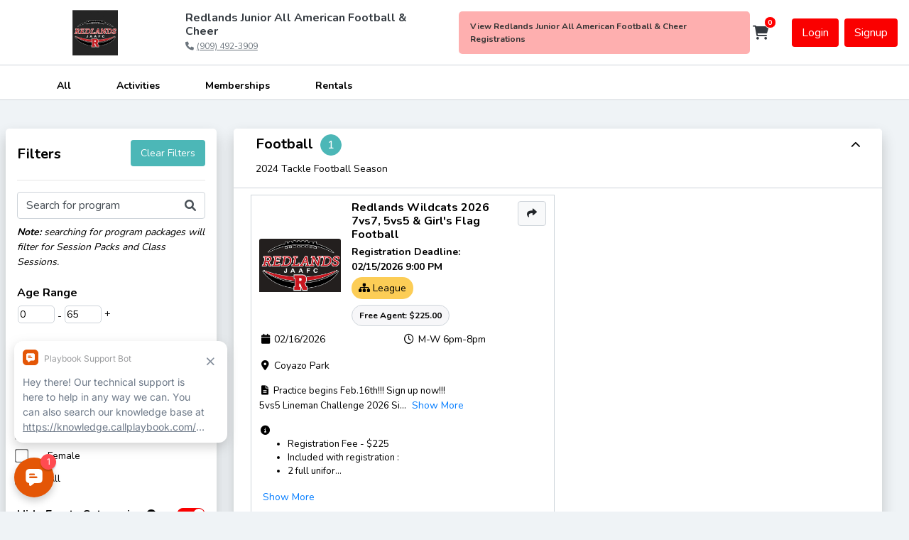

--- FILE ---
content_type: text/html; charset=utf-8
request_url: http://redlandsjuniorfootball.herokuapp.com/programs/register/football/
body_size: 172236
content:






<!DOCTYPE html>
<html lang="en-US">


    <head>
        
            
        
        
        <script src="https://www.googleoptimize.com/optimize.js?id=GTM-5M25QWX"></script>
        <!-- Icons -->
        <!-- For IE 9 and below. ICO should be 32x32 pixels in size -->
        <!--[if IE]><link rel="shortcut icon" href="https://rob-dev.s3.amazonaws.com/icons/favicon.ico"><![endif]-->
        
    <link rel="icon" href="https://rob-dev.s3.amazonaws.com/media/League/fav_icon/Redlands%20Junior%20All%20American%20Football%20%26%20Cheer/Black_Rjjaf_Logo.jpg">


        
        

        <!-- Meta tags -->
        <meta charset="utf-8">
        <meta http-equiv="X-UA-Compatible" content="IE=edge,chrome=1">
        <meta name="viewport" content="width=device-width, initial-scale=1">
        
        <meta name="theme-color" content="#ff992a">
        
        <meta name="description" content="">

        <meta name="google-site-verification" content="jVT1UzLracTMMnCVQeN_iDz3Z3BJvGVJMqxkXYZjFj4" />
        

        <title>Redlands Junior Football | Home</title>

        <link rel="stylesheet" type="text/css" href="https://rob-dev.s3.amazonaws.com/font-awesome-6.0.0/css/all.min.css" />
        <link rel="stylesheet" type="text/css" href="https://rob-dev.s3.amazonaws.com/control_panel/lib/ios-checkbox/iosCheckbox.css" />
        <link rel="stylesheet" type="text/css" href="https://rob-dev.s3.amazonaws.com/control_panel/lib/bootstrap-datetimepicker/bootstrap-datetimepicker.min.css" />
        <!-- Search Select Docs: https://developer.snapappointments.com/bootstrap-select/ -->
        <link rel="stylesheet" href="https://cdn.jsdelivr.net/npm/bootstrap-select@1.13.14/dist/css/bootstrap-select.min.css">
        <link rel="stylesheet" type="text/css" href="https://rob-dev.s3.amazonaws.com/css/theme.css" />
        <link rel="stylesheet" type="text/css" href="https://rob-dev.s3.amazonaws.com/css/jquery.toast.min.css" />
        <link rel="stylesheet" type="text/css" href="https://rob-dev.s3.amazonaws.com/control_panel/lib/flatpickr/flatpickr.min.css">
        <link rel="stylesheet" type="text/css" href="https://rob-dev.s3.amazonaws.com/control_panel/lib/dropify/css/dropify.min.css" />
        <link href="//cdn.jsdelivr.net/npm/@sweetalert2/theme-material-ui/material-ui.css" rel="stylesheet" />
        
        <style type="text/css">
            html {
                height: 100%;
                margin: 0;
            }
            body {
                height: 100%;
                margin: 0;
                display: flex;
                flex-direction: column;
                min-height: 100vh;
            }
            footer {
                background: #f1f1f1;
                text-align: center;
                padding: 10px;
            }
            .modal-footer {
                background-color: white !important;
            }
            .primary_color_picker {
                background-color: #EFF3F6;
            }
            a {
                color: #FA0000;
                border-color: #FA0000;
            }
            a:hover {
                color:black;
            }
            .text-brand{
                color: #FA0000!important;
            }
            .btn-brand-outline{
                color: #FA0000!important;
                border-color: #FA0000!important;
            }
            .btn-brand-outline:hover{
                color: white !important;
                background-color: #FA0000!important;
            }
            .btn-brand-outline:active{
                color: white !important;
                background-color: #FA0000!important;
            }
            .btn-playbook {
                color: white !important;
                background-color: #FA0000 !important;
                border: 2px solid #FA0000 !important;
            }
            .btn-playbook:focus {
                box-shadow: 0 0 0 .2rem color-mix(in srgb, #FA0000 30%, white 60%)!important;
            }
            .btn-playbook > * {
                color: white !important;
            }
            .btn-playbook2 {
                border: 2px solid #FA0000 !important;
                color: #FA0000 !important;
                transition: color .5s, background-color .5s;
            }
            .btn-playbook2:hover {
                color: white !important;
                background-color: #FA0000 !important;
            }
            .intercom-lightweight-app-launcher {
                background-color: #FA0000 !important;
            }
            .fancy-tab .nav-bar .nav-bar-item.active {
                color: #FA0000 !important;
                border-bottom: 2px solid #FA0000 !important;
            }
            .fancy-tab .nav-bar .tab-indicator {
                background-color: #FA0000 !important;
            }
            .custom-checkbox + .ios-ui-select.checked {
                -webkit-box-shadow: inset 0 0 0 14px #FA0000 !important;
                box-shadow: inset 0 0 0 14px #FA0000 !important;
            }
            .custom-checkbox.sm + .ios-ui-select.checked {
                -webkit-box-shadow: inset 0 0 0 14px #FA0000 !important;
                box-shadow: inset 0 0 0 14px #FA0000 !important;
            }

            .custom-checkbox.lg + .ios-ui-select.checked {
                -webkit-box-shadow: inset 0 0 0 18px #FA0000 !important;
                box-shadow: inset 0 0 0 18px #FA0000 !important;
            }
            .checkbox-playbook {
                accent-color: #FA0000 !important;
            }
            .grecaptcha-badge {
                width: 70px !important;
                overflow: hidden !important;
                transition: all 0.3s ease !important;
                left: 0px !important;
                bottom: 46px !important;
            }
            .grecaptcha-badge:hover {
                width: 256px !important;
            }
            .page-link:hover {
                z-index: 2;
                color: #fff !important;
                text-decoration: none;
                background-color: #FA0000;
                border-color: #FA0000;
                cursor: pointer;
            }
            .page-item.active .page-link {
                z-index: 3;
                color: #fff;
                background-color: #FA0000;
                border-color: #FA0000
            }
            .page-item.active .page-link, .page-link:hover {
                border-color: #FA0000 !important;
                background-color: #FA0000 !important;
                color: white !important;
            }
            .page-link {
                color: black !important;
            }
            
            #outer-customer-container {
                padding-bottom: 3rem;
            }
            .outer-content-container {
                max-width: 99%;
                background-color: white;
                border-radius: 5px;
            }
            .message {
                width: 90%;
            }
            @font-face{
                font-family: dropify;
                src: url(https://rob-dev.s3.amazonaws.com/control_panel/lib/dropify/fonts/dropify.eot);
                src: url(https://rob-dev.s3.amazonaws.com/control_panel/lib/dropify/fonts/dropify.eot%23iefix) format('embedded-opentype'),
                     url(https://rob-dev.s3.amazonaws.com/control_panel/lib/dropify/fonts/dropify.woff) format('woff'),
                    url(https://rob-dev.s3.amazonaws.com/control_panel/lib/dropify/fonts/dropify.ttf) format('truetype'),
                    url(https://rob-dev.s3.amazonaws.com/control_panel/lib/dropify/fonts/dropify.svg%23dropify) format('svg');
                font-weight:400;
                font-style:normal
            }
            .jq-icon-warning {
                background-color: #133b4a;
            }
            @media only screen and (max-width: 599px) {
                .hide-small {
                    display: none;
                }
                #outer-customer-container {
                    margin-top: 4em;
                }
            }
            @media only screen and (min-width: 600px) {
                .hide-large {
                    display: none;
                }
            }
            .waiver-margin {
                
                    padding-right: 2%;
                    padding-left: 2%;
                
            }
        </style>

        <!-- Bootstrap, Jquery, and IosCheckbox-->
        <script src="https://ajax.googleapis.com/ajax/libs/jquery/1.11.2/jquery.min.js"></script>
        <script type="text/javascript" src="https://rob-dev.s3.amazonaws.com/control_panel/js/popper.min.js"></script>
        <script type="text/javascript" src="https://rob-dev.s3.amazonaws.com/control_panel/js/bootstrap.min.js"></script>
        <script type="text/javascript" src="https://rob-dev.s3.amazonaws.com/django_ajax/js/jquery.ajax.min.js"></script>
        <script type="text/javascript" src="https://rob-dev.s3.amazonaws.com/control_panel/lib/ios-checkbox/iosCheckbox.min.js"></script>
        <!-- Fancy Tab -->
        <script type="text/javascript" src="https://rob-dev.s3.amazonaws.com/control_panel/lib/stickyfilljs/stickyfill.min.js"></script>
        <script type="text/javascript" src="https://rob-dev.s3.amazonaws.com/control_panel/lib/sticky-kit/sticky-kit.min.js"></script>
        <script type="text/javascript" src="https://rob-dev.s3.amazonaws.com/control_panel/lib/is_js/is.min.js"></script>
        <script type="text/javascript" src="https://rob-dev.s3.amazonaws.com/control_panel/lib/cookie/jquery.cookie.js"></script>
        <script type="text/javascript" src="https://rob-dev.s3.amazonaws.com/control_panel/js/theme.min.js"></script>
        <!-- DatePicker -->
        <script type="text/javascript" src="https://rob-dev.s3.amazonaws.com/control_panel/lib/moment/moment.min.js"></script>
        <script type="text/javascript" src="https://rob-dev.s3.amazonaws.com/control_panel/lib/bootstrap-datetimepicker/bootstrap-datetimepicker.min.js"></script>
        <!-- ReconnectingWebSocket -->
        <script src="https://cdnjs.cloudflare.com/ajax/libs/reconnecting-websocket/1.0.0/reconnecting-websocket.js"></script>
        <!-- Bootstrap Search-Select -->
        <script type="text/javascript" src="https://rob-dev.s3.amazonaws.com/control_panel/lib/select2/select2.min.js"></script>
        <script src="https://cdn.jsdelivr.net/npm/bootstrap-select@1.13.14/dist/js/bootstrap-select.min.js"></script>
        <script type="text/javascript">
            
            $.fn.selectpicker.Constructor.DEFAULTS.mobile = false;
            
        </script>
        <!-- Sweet Alert -->
        <script src="//cdn.jsdelivr.net/npm/sweetalert2@11"></script>
        <!-- Flatpickr -->
        <script type="text/javascript" src="https://rob-dev.s3.amazonaws.com/control_panel/lib/flatpickr/flatpickr.min.js"></script>
        <!-- Toast Plugin -->
        <script type="text/javascript" src="https://rob-dev.s3.amazonaws.com/js/jquery.toast.min.js"></script>
        <!-- Dropify (Image Uploading) -->
        <script type="text/javascript" src="https://rob-dev.s3.amazonaws.com/control_panel/lib/dropify/js/dropify.min.js"></script>
        <script type="text/javascript" src="https://rob-dev.s3.amazonaws.com/js/validateImageSize.js"></script>
        <!-- Countdown (mainly used for deletion timers) -->
        <script src="https://rob-dev.s3.amazonaws.com/js/jquery.countdown.js"></script>
        <script type="text/javascript">
            var serverTimezone = "America/Los_Angeles";
        </script>
        <script src="//cdn.ckeditor.com/4.17.2/standard/ckeditor.js"></script>
        <!-- Mixpanel script -->
<script>(function(c,a){if(!a.__SV){var b=window;try{var d,m,j,k=b.location,f=k.hash;d=function(a,b){return(m=a.match(RegExp(b+"=([^&]*)")))?m[1]:null};f&&d(f,"state")&&(j=JSON.parse(decodeURIComponent(d(f,"state"))),"mpeditor"===j.action&&(b.sessionStorage.setItem("_mpcehash",f),history.replaceState(j.desiredHash||"",c.title,k.pathname+k.search)))}catch(n){}var l,h;window.mixpanel=a;a._i=[];a.init=function(b,d,g){function c(b,i){var a=i.split(".");2==a.length&&(b=b[a[0]],i=a[1]);b[i]=function(){b.push([i].concat(Array.prototype.slice.call(arguments,0)))}}var e=a;"undefined"!==typeof g?e=a[g]=[]:g="mixpanel";e.people=e.people||[];e.toString=function(b){var a="mixpanel";"mixpanel"!==g&&(a+="."+g);b||(a+=" (stub)");return a};e.people.toString=function(){return e.toString(1)+".people (stub)"};l="disable time_event track track_pageview track_links track_forms track_with_groups add_group set_group remove_group register register_once alias unregister identify name_tag set_config reset opt_in_tracking opt_out_tracking has_opted_in_tracking has_opted_out_tracking clear_opt_in_out_tracking start_batch_senders people.set people.set_once people.unset people.increment people.append people.union people.track_charge people.clear_charges people.delete_user people.remove".split(" ");for(h=0;h<l.length;h++)c(e,l[h]);var f="set set_once union unset remove delete".split(" ");e.get_group=function(){function a(c){b[c]=function(){call2_args=arguments;call2=[c].concat(Array.prototype.slice.call(call2_args,0));e.push([d,call2])}}for(var b={},d=["get_group"].concat(Array.prototype.slice.call(arguments,0)),c=0;c<f.length;c++)a(f[c]);return b};a._i.push([b,d,g])};a.__SV=1.2;b=c.createElement("script");b.type="text/javascript";b.async=!0;b.src="undefined"!==typeof MIXPANEL_CUSTOM_LIB_URL?MIXPANEL_CUSTOM_LIB_URL:"file:"===c.location.protocol&&"//cdn.mxpnl.com/libs/mixpanel-2-latest.min.js".match(/^\/\//)?"https://cdn.mxpnl.com/libs/mixpanel-2-latest.min.js":"//cdn.mxpnl.com/libs/mixpanel-2-latest.min.js";d=c.getElementsByTagName("script")[0];d.parentNode.insertBefore(b,d)}})(document,window.mixpanel||[]);mixpanel.init("97d7fa5aa9ca9291b9da3bd11185dfbf", {batch_requests: true});</script>
<script>
    
        mixpanel.identify();
        var mixpanel_data = {};
        mixpanel_data['Site ID'] = 187;
        mixpanel_data['Is Superuser'] = false;
        mixpanel.people.set(mixpanel_data);
    
    mixpanel.get_group('Site ID', 187).set({'$name': 'app.rjaafc.org'});
    mixpanel.set_group('Site ID', 187);
</script>
<!-- End Mixpanel script -->
        

        
        <script>
            function check_ga() {
                if (typeof ga === 'function') {
                    return true;
                } else {
                    return false;
                }
            }
        </script>
        

        
    </head>
    <body class="primary_color_picker " id="customer_base_body">
        <div id="body-content" style="flex: 1;">

            


            <!-- Hotjar Tracking Code for https://playbookapi.com -->
            <script>
                (function(h,o,t,j,a,r){
                    h.hj=h.hj||function(){(h.hj.q=h.hj.q||[]).push(arguments)};
                    h._hjSettings={hjid:2751917,hjsv:6};
                    a=o.getElementsByTagName('head')[0];
                    r=o.createElement('script');r.async=1;
                    r.src=t+h._hjSettings.hjid+j+h._hjSettings.hjsv;
                    a.appendChild(r);
                })(window,document,'https://static.hotjar.com/c/hotjar-','.js?sv=');
            </script>
            
                






<style>
    #public-navbar-logo {
        width: 100%;
        max-width: 240px;
        object-fit: contain;
    }
    @media (max-width: 768px) {
        #public-navbar-logo {
            height: 32px !important;
            max-width: 120px !important;
            width: auto !important;
        }
    }
    @media (min-width: 769px) and (max-width: 992px) {
        #public-navbar-logo {
            height: 48px !important;
            max-width: 180px !important;
        }
    }
    @media (min-width: 993px) and (max-width: 1200px) {
        #public-navbar-logo {
            height: 56px !important;
            max-width: 210px !important;
        }
    }
    @media (min-width: 1201px) {
        #public-navbar-logo {
            height: 64px !important;
            max-width: 240px !important;
        }
    }

</style>



<!-- Side Navigation Overlay -->
<div id="public_sidenav_overlay" class="sidenav-overlay hidden">
    <!-- Background overlay -->
    <div class="sidenav-background"></div>
    
    <!-- Side navigation panel -->
    <nav class="sidenav-panel closed">
        <div class="sidenav-header">
            <!-- Logo section -->
            <div class="sidenav-logo">
                
                <img src="https://rob-dev.s3.amazonaws.com/media/league/Black_Rjjaf_Logo.jpg" alt="Redlands Junior All American Football &amp; Cheer" class="logo-img">
            </div>
            <button class="sidenav-close" id="closeSidenav">&times;</button>
        </div>
        
        <div class="sidenav-content">
            
            
            
            
            
            <ul class="sidenav-menu">
                <!-- Register Section -->
                <li class="nav-item">
                    <a class="nav-link" href="/programs/register/">    
                        <div class="row mobile_navbar_link_row">
                            <span class="col-auto">
                                <i class="fa-solid fa-trophy fa-fw header_icon"></i>
                            </span>
                            <span><strong>Register for Redlands Junior All American Football &amp; Cheer programs</strong></span>
                        </div>
                    </a>
                </li>
                
                
                
                
                    
                        <li class="nav-item">
                            <a class="nav-link" id="sidebar-login" href="javascript:;">
                                <div class="row mobile_navbar_link_row">
                                    <span class="col-auto"><i class="fa-solid fa-user fa-fw header_icon"></i></span>
                                    <span><strong>Login</strong></span>
                                </div>
                            </a>
                        </li>    
                    
                    <li class="nav-item">
                        <a class="nav-link" id="sidebar-signup" href="javascript:;">
                            <div class="row mobile_navbar_link_row"> 
                                <span class="col-auto"><i class="fa-solid fa-user-plus fa-fw header_icon"></i></span>
                                <span><strong>Sign up</strong></span>
                            </div>
                        </a>
                    </li>
                
            </ul>
        </div>
    </nav>
</div>

<!-- Menu trigger button (optional - you can place this wherever needed) -->

<style>
/* Side Navigation Overlay Styles - Highly Specific */
#public_sidenav_overlay.sidenav-overlay {
    position: fixed;
    top: 0;
    left: 0;
    width: 100%;
    height: 100%;
    z-index: 9999;
    visibility: visible;
    opacity: 1;
    transition: opacity 0.3s ease, visibility 0.3s ease;
}

#public_sidenav_overlay.sidenav-overlay.hidden {
    visibility: hidden;
    opacity: 0;
}

/* Full screen background overlay */
#public_sidenav_overlay .sidenav-background {
    position: absolute;
    top: 0;
    left: 0;
    width: 100%;
    height: 100%;
    background-color: rgba(27, 40, 54, 0.5); /* 950 with opacity */
    backdrop-filter: blur(2px);
}

/* Side navigation panel */
#public_sidenav_overlay .sidenav-panel {
    position: absolute;
    top: 0;
    right: 0;
    width: 350px;
    height: 100%;
    background-color: #f8fafc; /* 50 */
    box-shadow: -2px 0 10px rgba(27, 40, 54, 0.1); /* 950 with opacity */
    transform: translateX(0);
    transition: transform 0.3s ease;
    overflow-y: auto;
}

#public_sidenav_overlay .sidenav-panel.closed {
    transform: translateX(100%);
}

/* Header with logo */
#public_sidenav_overlay .sidenav-header {
    display: flex;
    justify-content: space-between;
    align-items: center;
    padding: 8px;
    border-bottom: 1px solid #cedde9; /* 200 */
    background-color: #e9eff5; /* 100 */
}

#public_sidenav_overlay .sidenav-logo {
    flex: 1;
    display: flex;
    align-items: center;
}

#public_sidenav_overlay .sidenav-logo .logo-img {
    max-height: 32px;
    max-width: 160px;
    height: auto;
    width: auto;
}

#public_sidenav_overlay .sidenav-close {
    background: none;
    border: none;
    font-size: 1.5rem;
    cursor: pointer;
    color: #729fbe; /* 400 */
    padding: 4px;
    width: 28px;
    height: 28px;
    display: flex;
    align-items: center;
    justify-content: center;
    border-radius: 6px;
    transition: all 0.2s ease;
    margin-left: 10px;
}

#public_sidenav_overlay .sidenav-close:hover {
    background-color: #cedde9; /* 200 */
    color: #2d495f; /* 800 */
}

/* Content */
#public_sidenav_overlay .sidenav-content {
    padding: 8px;
}

#public_sidenav_overlay .sidenav-menu {
    list-style: none;
    margin: 0;
    padding: 0;
}

#public_sidenav_overlay .sidenav-menu .nav-item {
    margin: 0;
    border-radius: 0;
    border-bottom: 1px solid #cedde9; /* 200 */
}

#public_sidenav_overlay .sidenav-menu .nav-item:hover {
    border-radius: 0.5rem;
    border-bottom-color: transparent;
}

/* Prevent hover effects on dropdown items when dropdown is open */
#public_sidenav_overlay .sidenav-menu .nav-item.dropdown:hover .dropdown-menu {
    background-color: #e9eff5 !important; /* 100 - keep original dropdown bg */
}

#public_sidenav_overlay .sidenav-menu .nav-item .nav-link {
    display: flex;
    align-items: center;
    padding: 8px 16px;
    text-decoration: none;
    color: #1b2836; /* 950 */
    transition: all 0.2s ease;
    background-color: transparent !important;
    border: none !important;
    font-size: 14px;
    font-weight: 500;
    border-radius: 0.5rem;
}

#public_sidenav_overlay .sidenav-menu .nav-item .nav-link:hover {
    background-color: #FA000070 !important; /* Use primary theme color with transparency */
    text-decoration: none;
    color: #1b2836; /* Keep text color readable */
}

/* Mobile navbar styling - cleaned up and highly specific */
#public_sidenav_overlay .mobile_navbar_link_row {
    display: flex;
    align-items: center;
    gap: 12px;
    width: 100%;
    margin: 0;
    padding: 0;
}

#public_sidenav_overlay .mobile_navbar_link_row span {
    font-size: 14px !important;
    font-weight: 500;
}

#public_sidenav_overlay .mobile_navbar_link_row .col-auto {
    padding: 0;
    margin: 0;
    flex: none;
    width: auto;
}

#public_sidenav_overlay .mobile_navbar_link_row .header_icon {
    color: #4b6a8a; /* 700 */
    font-size: 16px;
    width: 16px;
    text-align: center;
}

/* Dropdown styling - highly specific */
#public_sidenav_overlay .sidenav-menu .nav-item.dropdown .dropdown-menu {
    position: static !important;
    transform: none !important;
    border: none;
    box-shadow: none;
    background-color: #e9eff5; /* 100 */
    margin: 0;
    padding: 0;
    width: 100%;
    padding-top: 8px;
    padding-bottom: 8px;
    border: 1px solid #cedde9; /* 200 */
    border-radius: 8px;
    z-index: 10001; /* Add higher z-index */
    pointer-events: auto; /* Ensure pointer events work */
}

#public_sidenav_overlay .sidenav-menu .nav-item.dropdown {
    position: relative; /* Ensure proper positioning context */
    z-index: 10000; /* Base z-index for dropdown containers */
}

#public_sidenav_overlay .sidenav-menu .nav-item.dropdown.show {
    z-index: 10002; /* Higher z-index when dropdown is open */
}

#public_sidenav_overlay .sidenav-menu .nav-item.dropdown .dropdown-item.mobile-dropdown-item {
    font-size: 14px;
    font-weight: 400;
    padding-left: 2rem;
    padding-top: 0.5rem;
    padding-bottom: 0.5rem;
    color: #2d495f; /* 800 */
    border-bottom: 1px solid #cedde9; /* 200 */
    transition: all 0.2s ease;
    position: relative; /* Ensure proper positioning */
    z-index: 10003; /* Ensure dropdown items are clickable */
}

#public_sidenav_overlay .sidenav-menu .nav-item.dropdown .dropdown-item.mobile-dropdown-item:hover {
    background-color: #cedde9;
}

#public_sidenav_overlay .sidenav-menu .nav-item.dropdown .dropdown-item.mobile-dropdown-item:last-child {
    border-bottom: none;
}

#public_sidenav_overlay .sidenav-menu .nav-item.dropdown .dropdown-toggle::after {
    display: none !important;
}

#public_sidenav_overlay .mobile_navbar_link_row .fa-caret-down,
#public_sidenav_overlay .mobile_navbar_link_row .fa-caret-up {
    font-size: 12px;
    color: #729fbe; /* 400 */
    margin-left: auto;
}

/* Menu trigger button - highly specific */
.menu-trigger#openSidenav {
    position: fixed;
    top: 20px;
    right: 20px;
    z-index: 10000;
    background-color: #5083a7; /* 500 */
    color: #f8fafc; /* 50 */
    border: none;
    padding: 10px 15px;
    border-radius: 5px;
    cursor: pointer;
    font-size: 1rem;
    transition: background-color 0.2s ease;
}

.menu-trigger#openSidenav:hover {
    background-color: #3d698c; /* 600 */
}

/* Responsive adjustments - highly specific */
@media (max-width: 768px) {
    #public_sidenav_overlay .sidenav-panel {
        width: 380px;
    }
}

@media (max-width: 480px) {
    #public_sidenav_overlay .sidenav-panel {
        width: 100%;
        max-width: 480px;
    }
    
    #public_sidenav_overlay .mobile_navbar_link_row span {
        font-size: 13px !important;
    }
    
    #public_sidenav_overlay .mobile_navbar_link_row .header_icon {
        font-size: 15px;
    }
}
</style>

<script>
$(document).ready(function() {
    // Close sidenav when close button is clicked
    $('#closeSidenav').on('click', function() {
        closeSidenav();
    });
    
    // Close sidenav when background overlay is clicked
    $('.sidenav-background').on('click', function() {
        closeSidenav();
    });
    
    // Open sidenav when menu trigger is clicked
    $('#openSidenav').on('click', function() {
        openSidenav();
    });
    
    // Close sidenav with Escape key
    $(document).on('keydown', function(e) {
        if (e.key === 'Escape') {
            closeSidenav();
        }
    });
    
    // Handle dropdown toggles
    $('#public_sidenav_overlay .dropdown-toggle').on('click', function(e) {
        e.preventDefault();
        e.stopPropagation(); // Prevent event bubbling
        
        // Close other dropdowns first
        $('#public_sidenav_overlay .dropdown-toggle').not(this).each(function() {
            $(this).next('#public_sidenav_overlay .dropdown-menu').slideUp(200);
            $(this).find('#public_sidenav_overlay .fa-caret-up').removeClass('fa-caret-up').addClass('fa-caret-down');
            $(this).closest('#public_sidenav_overlay .nav-item').removeClass('show');
        });
        
        // Toggle current dropdown
        const $menu = $(this).next('#public_sidenav_overlay .dropdown-menu');
        const $item = $(this).closest('#public_sidenav_overlay .nav-item');
        
        if ($menu.is(':visible')) {
            $menu.slideUp(200);
            $(this).find('.fa-caret-up').removeClass('fa-caret-up').addClass('fa-caret-down');
            $item.removeClass('show');
        } else {
            $menu.slideDown(200);
            $(this).find('.fa-caret-down').removeClass('fa-caret-down').addClass('fa-caret-up');
            $item.addClass('show');
        }
    });
    
    // Close dropdowns when clicking outside
    $(document).on('click', function(e) {
        if (!$(e.target).closest('#public_sidenav_overlay .dropdown').length) {
            $('#public_sidenav_overlay .dropdown-menu').slideUp(200);
            $('#public_sidenav_overlay .dropdown-toggle .fa-caret-up').removeClass('fa-caret-up').addClass('fa-caret-down');
            $('#public_sidenav_overlay .nav-item.dropdown').removeClass('show');
        }
    });
    
    // Login and signup handlers
    $("#sidebar-login").click(function() {
        closeSidenav();
        $("#SigninModal").modal('show');
    });
    
    $("#sidebar-signup").click(function() {
        closeSidenav();
        $("#SignupModal").modal('show');
    });
    
    // Prevent body scroll when sidenav is open
    function preventBodyScroll() {
        $('body').css('overflow', 'hidden');
    }
    
    function allowBodyScroll() {
        $('body').css('overflow', '');
    }
    
    function openSidenav() {
        $('#public_sidenav_overlay').removeClass('hidden');
        $('.sidenav-panel').removeClass('closed');
        preventBodyScroll();
    }
    
    function closeSidenav() {
        $('#public_sidenav_overlay').addClass('hidden');
        $('.sidenav-panel').addClass('closed');
        allowBodyScroll();
        
        // Hide the menu trigger button when sidenav is closed
        setTimeout(function() {
            allowBodyScroll();
        }, 300);
    }

    $('[data-bs-toggle="offcanvas"][data-bs-target="#public_sidenav"]').click(function() {
        openSidenav();
    });
});
</script>


<nav class="navbar navbar-expand-lg navbar-light bg-white flex-nowrap justify-content-between align-items-center" id="public-navbar">

    
    <div class="d-flex align-items-center mr-3">
        <a class="navbar-brand mr-2" href="https://rjaafc.org/">
            
            <img id="public-navbar-logo" src="https://rob-dev.s3.amazonaws.com/media/league/Black_Rjjaf_Logo.jpg" height="64px" alt="Redlands Junior All American Football &amp; Cheer Logo">
        </a>

        
        <div class="navbar-text text-dark mr-2">
            <p class="mb-0 h6"><strong>Redlands Junior All American Football &amp; Cheer</strong></p>
            <div class="d-flex align-items-center flex-wrap">
                
                    <a href="tel:(909) 492-3909" class="text-muted p-0" style="text-decoration: underline; white-space: nowrap;">
                        <span class="mb-0" style="font-size: 12px !important;"><i class="fa-solid fa-phone mr-1"></i>(909) 492-3909</span>
                    </a>
                
                
                
            </div>
        </div>
    </div>

    
    <div class="d-flex d-lg-none align-items-center">
        
            
            <div class="d-flex d-lg-none">
                <a href="javascript:;" class="mr-4" id="cart_button" data-toggle="modal" data-target="#cartModal">
                    <div class="d-flex align-items-center position-relative">
                        <i class="fa-solid fa-cart-shopping text-dark" style="font-size: 20px !important;"></i>
                        
                        <div class="cart_counter_container">
                            <span class="badge badge-danger cart_counter" style="background-color: red; border: 1px solid white;" style="display: none;">0</span>
                        </div>
                    </div>
                </a>
            </div>
        

        <button class="navbar-toggler" type="button" data-bs-toggle="offcanvas" data-bs-target="#public_sidenav" aria-controls="public-navbar-collapse" aria-expanded="false" aria-label="Toggle navigation">
            <span class="navbar-toggler-icon"></span>
        </button>
    </div>

    <div class="collapse navbar-collapse" id="public-navbar-collapse">
        <div class="navbar-nav ml-auto d-flex align-items-center flex-row">
            




<style>
    .public-header-nav-item {
        margin-right: 4px !important;
        margin-left: 4px !important;
        padding: 12px 16px !important;
    }
    
    .public-header-nav-item > .nav-link {
        font-size: 12px !important;
        color: #333333 !important;
        padding: 0px !important;
        display: block;  /* Make the link fill the parent */
        height: 100%;    /* Take full height of parent */
    }

    .public-header-nav-item:hover {
        background-color: #FA000050!important; !important;
    }

    .public-header-nav-item.active {
        background-color: #FA000050!important; !important;
    }
</style>

<ul class="navbar-nav">
    
    <li class="nav-item public-header-nav-item active">
        <a class="nav-link" href="/programs/register/"><b>View Redlands Junior All American Football &amp; Cheer Registrations</b></a>
    </li>

    
    

    
    
</ul>

<script type="text/javascript">
    $(document).ready(function() {
        $("#sidebar-login").click(function() {
            $("#sidebarModal").modal('hide');
            $("#SigninModal").modal('show');
        });
        $("#sidebar-signup").click(function() {
            $("#sidebarModal").modal('hide');
            $("#SignupModal").modal('show');
        });
    });
</script>

            
                <div class="d-flex align-items-center flex-row">
                    
                    <a href="javascript:;" class="mr-3" id="cart_button" data-toggle="modal" data-target="#cartModal">
                        <div class="d-flex align-items-center position-relative">
                            <i class="fa-solid fa-cart-shopping text-dark" style="font-size: 20px !important;"></i>
                            <div class="cart_counter_container">
                                <span class="badge badge-danger cart_counter" style="background-color: red; border: 1px solid white;" style="display: none;">0</span>
                            </div>
                        </div>
                    </a>
                    
                        <a class="btn mx-1 btn-playbook ml-3" href="" data-toggle="modal" data-target="#SigninModal" id="login_btn">Login</a>
                    
                    
                        <button type="button" class="btn btn-playbook ml-1" data-toggle="modal" data-target="#SignupaltModal">Signup</button>
                    
                </div>
            
        </div>
    </div>
</nav>







<style type="text/css">
    #desktop_header_links > .nav-item:hover {
        background-color: #FA000070;
    }
    #cart_button {
        position: relative;
    }
    .nav-item {
        border-radius: 5px;
    }
    .cart_counter_container {
        position: absolute;
        top: -1rem;
        right: -0.6rem;
    }
    .cart_counter_container .badge {
        border-radius: 30px;
    }
    #navbar-row {
        width: 100%;
    }
    #navbar-row > .col-auto {
        
            padding-top: 1%;
        
    }
    #login_btn {
        color: #FA0000;
    }
    .playbook-notifications {
      position: relative;
    }
    .playbook-notifications[data-count="0"]:after {
      display: none !important;
    }
    .playbook-notifications[data-count]:after {
      position: absolute;
      content: attr(data-count);
      border-radius: 50px !important;
      color: white;
      background: red;
      text-align: center;
      font-size: 10px;
      font-weight: bold;
      width: 1.2rem;
      height: 1.2rem;
      top: -0.8rem;
      right: -0.6rem;
      border: 1px solid white;
      display: flex;
      align-items: center;
      justify-content: center;
    }
    #desktop_header a, #sidebar_button {
        color: black !important;
    }
    #user_header_dropdown:hover {
        text-decoration: none;
    }
    #deleting_invoice {
        position: relative;
        display: block;
        width: 100%;
        background-color: rgb(255 180 166);
        color: rgba(122, 1, 1, 0.788);
        font-weight: 700;
        text-align: center;
        margin: 0;
        line-height: unset;
        z-index: 1;
        padding: .5em 0;
    }
</style>

<script type="text/javascript">
    var notificationTimeout;

    function setNotificationCount(unseen) {
        $(".playbook-notifications").attr('data-count', unseen ? "!" : 0);

    }
    function populateNotifications() {
        clearTimeout(notificationTimeout);
        ajaxPost("/notifications/get_notifications/", {}, function (content) {
            var unseen_notifications = content;
            setNotificationCount(unseen_notifications);

            clearTimeout(notificationTimeout);
            notificationTimeout = setTimeout(populateNotifications, 1800000);
        }, { onError: function() {
            clearTimeout(notificationTimeout);
            notificationTimeout = setTimeout(populateNotifications, 1800000);
        }});
    }

    // Listeners
    $(window).on('load', populateNotifications);

    
</script>

            

            <div class="container-fluid" id="outer-customer-container">
                <div class="row">
                    
                        
                    
                </div>
                <div class="row">
                    
                    
    
        <div class="col-12 p-0">
            <div class="pt-3 row mx-0" id="register_tabs">
                
                    <div class="register_tab col-auto "><a href="/programs/register/"><strong>All</strong></a></div>
                
                    <div class="register_tab col-auto "><a href="/programs/register/?selected_type=program&amp;selected_type=session&amp;selected_type=session-block&amp;selected_type=season"><strong>Activities</strong></a></div>
                
                    <div class="register_tab col-auto "><a href="/programs/register/?selected_type=membership"><strong>Memberships</strong></a></div>
                
                    <div class="register_tab col-auto "><a href="/programs/rentals/"><strong>Rentals</strong></a></div>
                
            </div>
        </div>
    
    <div class="col-12 p-0">
        
            
        
        <div class="mt-4 ml-2 ml-lg-3">
            <div class="modal fade" id="RegisterMoreInfoModal" tabindex="-1" role="dialog" aria-labelledby="RegisterMoreInfoModal" aria-hidden="true">
    <div class="modal-dialog">
        <div class="modal-content">
            <input type="hidden" name="more_info_id" id="more_info_id" value=""/>
            <input type="hidden" name="more_info_type" id="more_info_type" value=""/>
            <div class="modal-body">
                <div class="container-fluid pr-0 mb-4-5">
                    <a class="modal_close float-right pr-1 fs-125" data-dismiss="modal" href="javascript:;" style="color: black;" title="Close"><i class="fa fa-times"></i></a>
                </div>
                <div id="register-more-info-body"></div>
            </div>
        </div>
    </div>
</div>

<style type='text/css'>
    #RegisterMoreInfoModal > .modal-dialog {
        max-width: 100vw !important;
        min-height: calc(100vh - var(--header-height, 0px)) !important;
        margin: 0 auto !important;
        margin-top: var(--header-height, 0px) !important;
    }
    #RegisterMoreInfoModal {
        overflow-y: auto;
    }
    #RegisterMoreInfoModal .modal-content {
        min-height: calc(100vh - var(--header-height, 0px));
    }
    #RegisterMoreInfoModal .modal-body {
        padding-bottom: 2rem;
    }
    .mb-4-5 {
        margin-bottom: 2rem;
    }
    .fs-125 {
        font-size: 125%
    }
    body.modal-open-register-info #public-navbar {
        position: fixed !important;
        top: 0 !important;
        left: 0 !important;
        right: 0 !important;
        z-index: 1055 !important;
        pointer-events: auto !important;
    }
    body.modal-open-register-info.modal-scrolled #public-navbar {
        display: none !important;
    }
</style>

<script type="text/javascript">
    var needs_reload = true;
    $(document).ready(function() {
        $('#RegisterMoreInfoModal').on('show.bs.modal', function (e) {
            var $header = $('#public-navbar');
            document.documentElement.style.setProperty('--header-height', ($header.outerHeight() || 0) + 'px');
            $('body').addClass('modal-open-register-info');
            setTimeout(function() {
                var padding = parseInt($('body').css('padding-right')) || 0;
                if (padding) $header.css('width', `calc(100% - ${padding}px)`);
            }, 10);
            
            var program_type = $("#more_info_type").val();
            var program_id = $("#more_info_id").val();
            if(needs_reload) {
                $.ajax({
                    url: `/widgets/load_more_info_widget/`,
                    data: {
                        'program_type': program_type,
                        'program_id': program_id,
                        'selected_participant_pks': JSON.stringify(filtered_participants),
                    },
                    success: function(response) {
                        $("#register-more-info-body").html(response.content);
                    },
                    type: 'GET'
                });
            }
        });
        $('#RegisterMoreInfoModal').on('scroll', function() {
            $('body').toggleClass('modal-scrolled', $(this).scrollTop() > 10);
        });
        $('#RegisterMoreInfoModal').on('hidden.bs.modal', function (e) {
            $('body').removeClass('modal-open-register-info modal-scrolled');
            $('#public-navbar').css('width', '');
        });
        $(document).on('click', '#public-navbar', function(e) {
            if ($('body').hasClass('modal-open-register-info')) {
                $('#RegisterMoreInfoModal').modal('hide');
            }
        });
    });
</script>
            <div class="modal fade" id="SelectParticipantsModal" tabindex="-1" role="dialog" aria-labelledby="SelectParticipantsModal" aria-hidden="true">
    <div class="modal-dialog">
        <div class="modal-content">
            <div class="modal-body" id="">
                <div class="container-fluid px-0">
                    <a class="float-right" data-dismiss="modal"><i class="fa fa-times"></i></a>
                </div>
                <div class="container-fluid px-0 text-center">
                    <div class="row pt-0">
                        <div class="col-12">
                            <span class="modal-circle"><i class="fa-solid fa-users modal-icon mr-1"></i></span>
                        </div>
                        <div class="col-12 mt-2">
                            <h5><b>Who do you want to register today?</b></h5>
                        </div>
                    </div>
                </div>
                <div class="col-12">
                    <div class="row justify-content-center mb-2">
                        <a type="button" href="javascript:select_all_participants();">Select All</a>
                    </div>
                    <div class="row justify-content-center">
                        
                        <div class="col-6 col-sm-4 mb-3">
                                <div class="row px-2">
                                    <div class="col-12 participant-selector select-new pt-3 pb-4" data-pk="">
                                        <div class="row justify-content-center">
                                            <i>or</i>
                                        </div>
                                        <div class="row justify-content-center">
                                            <b>+ Add New</b>
                                        </div>
                                    </div>
                                </div>
                            </div>
                        </div>
                    </div>
                    <div class="row justify-content-center">
                        <button type="button" class="btn btn-playbook px-4" onclick="confirm_selected_participants();">View Available Registrations</button>
                    </div>
                    <div class="row justify-content-center mt-3">
                        <input type="checkbox" id="hide_participant_select" class="checkbox-playbook mr-2" /> <i>Don't ask me again</i>
                    </div>
                </div>
            </div>
        </div>
    </div>
</div>

<style type='text/css'>
    #SelectParticipantsModal .participant-selector {
        color: black;
        border: 1px solid lightgrey;
        word-break: break-word;
    }
    #SelectParticipantsModal .participant-selector:hover {
        background-color: #FA000020;
        border: 1px solid #FA0000;
        cursor: pointer;
    }
    #SelectParticipantsModal .participant-selector.selected {
        background-color: #FA0000;
        color: white;
    }
    #SelectParticipantsModal > .modal-dialog {
        
            max-width: 650px !important;
        
    }
    #SelectParticipantsModal .modal-circle {
        background-color: #ced4da;
        border: 1px solid #71767a;
        border-radius: 150px;
        -webkit-box-sizing: border-box;
        box-sizing: border-box;
        color: white;
        -webkit-flex-basis: 100%;
        -ms-flex-preferred-size: 100%;
        flex-basis: 100%;
        padding-left: 25px;
        padding-right: 20px;
        padding-top: 30px;
        width: 100px;
        height: 100px;
        margin: 0;
        display: inline-block;
        position: relative;
        -webkit-box-pack: center;
        -webkit-justify-content: center;
        -ms-flex-pack: center;
        justify-content: center;
        text-align: center;
        margin-top: 0rem;
    }
    #SelectParticipantsModal .modal-icon {
        color: #71767a;
        font-size: 36px;
    }

    @media only screen and (max-width: 599px) {
        #SelectParticipantsModal h5 {
            font-size: 16px;
        }
    }
</style>

<script type="text/javascript">
    function confirm_selected_participants() {
        var participant_pks = []
        $('#SelectParticipantsModal .participant-selector.select-existing.selected').each(function() {
            pk = $(this).data('pk');
            participant_pks.push(pk);
        });
        toggleParticipantSelectionModal(participant_pks);
        $('#user-participants').val(participant_pks);
        $('#user-participants').selectpicker('refresh');
        $('#user-participants').change();
        $('#mobile-user-participants').val(participant_pks);
        $('#mobile-user-participants').selectpicker('refresh');
        $('#mobile-user-participants').change()
        $('#SelectParticipantsModal').modal('hide');
    }

    function select_all_participants() {
        if ($('#SelectParticipantsModal .participant-selector.select-existing:not(.selected)').length > 0) {
            $('#SelectParticipantsModal .participant-selector.select-existing').addClass('selected');
        }
        else {
            $('#SelectParticipantsModal .participant-selector.select-existing').removeClass('selected');
        }
    }

    function toggleParticipantSelectionModal(participant_pks) {
        var checked = $('#hide_participant_select').prop('checked');
        $.ajax({
            url: '/programs/register/',
            data: {
                'csrfmiddlewaretoken': '3E0tZ73NRFehg1Vcelqp0Q3G9AvHVJW7A1O4WO7M3LPrWMjeWnwBla5CbXNjvu25',
                'action': 'disable_helper_modals',
                'checked': checked,
                'participant_pks': JSON.stringify(participant_pks),
            },
            success: function(response) {
                return;
            },
            type: 'POST'
        });
    }

    $(document).ready(function() {
        $('#SelectParticipantsModal .participant-selector').on('click', function(e) {
            e.preventDefault();
            if ($(this).hasClass('selected')) {
                $(this).removeClass('selected');
            }
            else {
                $(this).addClass('selected');
            }
        });
        $('#SelectParticipantsModal .participant-selector.select-new').on('click', function(e) {
            $('#SelectParticipantsModal').modal('hide');
            initialize_quick_add_participant(add_participant_to_filter);
        });
    });
</script>

            
    <div class="col-12 outer-content-container h-100">
        <div class="row w-100">
            <div class="col-12 col-lg-3 py-0 py-lg-3 px-0 px-lg-2">
                
                    
                
                <div class="p-3" id="programs_filters_container">
                    <div class="row">
                        <div class="col-3 pt-2">
                            <h5><b>Filters</b></h5>
                        </div>
                        <div class="col-9">
                            <button type="button" class="btn btn-playbook3 float-right" onclick="window.location.reload();"><p class="mb-0">Clear Filters</p></button>
                        </div>
                        
                    </div>
                    
                    <hr >
                    <div class="row">
                        <div class="col-12">
                            <div class="row">
                                <div class="col-12">
                                    <select class="search-select form-control" id="name_filter" data-live-search="true" multiple data-selected-text-format="count" data-size="10" title="Search for program" autocomplete='off'>
                                        
                                        
                                            <optgroup label="Seasons">
                                                
                                                    <option class="name-option" value="seasons -- Redlands Wildcats 2026 7vs7, 5vs5 &amp; Girl&#x27;s Flag Football">Redlands Wildcats 2026 7vs7, 5vs5 &amp; Girl&#x27;s Flag Football</option>
                                                
                                            </optgroup>
                                        
                                        
                                        
                                        
                                    </select>
                                    <div class="col-12 mt-2 px-0">
                                        <p><em><b>Note:</b> searching for program packages will filter for Session Packs and Class Sessions.</em></p>
                                    </div>
                                    <div class="col-12 pl-0" id="selected_names">
                                        <p class="mb-1">
                                            <b>Selected programs:</b><br>
                                            <small class="mb-1">Click on the 'X' to remove a program from the filter.</small>
                                        </p>
                                        <span id="name_injection"></span>
                                    </div>
                                </div>
                            </div>
                            
                                <div class="row mt-2">
                                    <div class="col-6">
                                        <h6 class="filter-label"><b>Age Range</b></h6>
                                    </div>
                                    <div class="col-6 text-right">
                                        <a href="javascript:;" onclick="$('#age_confirm').hide(); closeAllWebSockets(); reloadCategories();"><p class="mb-0" id="age_confirm" style="display: none;">Confirm <i class="fa-solid fa-check"></i></p></a>
                                    </div>
                                    <div class="col-12" style="margin-left: 1rem;">
                                        <div class="row">
                                            <input type="number" style="border: 1px solid #ced4da; border-radius: 5px;" id="age_range_selector_min" min="0" max="65" value="0" autocomplete='off'>
                                            <span class="fs-0 font-weight-semi-bold ml-3 ml-lg-1 mr-3 mr-lg-1 pt-1"> - </span>
                                            <input type="number" style="border: 1px solid #ced4da; border-radius: 5px;" id="age_range_selector_max" min="0" max="65" value="65" autocomplete='off'>
                                            <span class="fs-0 font-weight-semi-bold ml-3 ml-lg-1 mr-3 mr-lg-1" id="plus">+</span>
                                        </div>
                                    </div>
                                </div>
                            
                            
                                <div class="row mt-2 mt-lg-4">
                                    <div class="col-6">
                                        <h6 class="filter-label"><b>From Date</b><span class="float-right" style="padding-top: 2px;"><i class="fa-solid fa-calendar-day"></i></span></h6>
                                    </div>
                                    <div class="col-6">
                                        <h6 class="filter-label"><b>To Date</b><span class="float-right" style="padding-top: 2px;"><i class="fa-solid fa-calendar-day"></i></span></h6>
                                    </div>
                                    <div class="col-6">
                                        <input class="form-control date-selector" id="from_date" autocomplete='off'>
                                    </div>
                                    <div class="col-6">
                                        <input class="form-control date-selector" id="to_date" autocomplete='off'>
                                    </div>
                                </div>
                            
                            
                                <h6 class="filter-label mt-2 mt-lg-4"><b>Gender</b></h6>
                                
                                    <div class="row py-1">
                                        <div class="col-auto">
                                            <input type="checkbox" class="checkbox-playbook gender-option" data-value="ML" autocomplete='off'>
                                        </div>
                                        <div class="col-auto">
                                            <p class="mb-0"> Male</p>
                                        </div>
                                    </div>
                                
                                    <div class="row py-1">
                                        <div class="col-auto">
                                            <input type="checkbox" class="checkbox-playbook gender-option" data-value="FM" autocomplete='off'>
                                        </div>
                                        <div class="col-auto">
                                            <p class="mb-0"> Female</p>
                                        </div>
                                    </div>
                                
                                    <div class="row py-1">
                                        <div class="col-auto">
                                            <input type="checkbox" class="checkbox-playbook gender-option" data-value="OT" autocomplete='off'>
                                        </div>
                                        <div class="col-auto">
                                            <p class="mb-0"> All</p>
                                        </div>
                                    </div>
                                
                            
                            
                                <h6 class="filter-label mt-2 mt-lg-4" ><b>Hide Empty Categories <a href="javascript:;" class="needs-tooltip" title="If toggled on, categories that do not have anything to register for will be hidden."><i class="fa-solid fa-circle-question"></i></a></b> <span class="float-right" id="hide-empty-categories-container"><input class="custom-checkbox sm" id="hide-empty-categories" type="checkbox" checked="true" autocomplete='off'></span></h6>
                            
                            
                            
                                
                            
                            
                                <div >
                                    <h6 class="filter-label mt-2 mt-lg-4"><b>Registration Type</b></h6>
                                    <div class="row py-1">
                                        <div class="col-auto">
                                            <input type="checkbox" class="checkbox-playbook type-option" id="program-option" data-type="program" autocomplete='off'>
                                        </div>
                                        <div class="col-auto">
                                            <p class="mb-0">Program</p>
                                        </div>
                                    </div>
                                    <div class="row py-1">
                                        <div class="col-auto">
                                            <input type="checkbox" class="checkbox-playbook type-option" id="session-option" data-type="session" autocomplete='off'>
                                        </div>
                                        <div class="col-auto">
                                            <p class="mb-0">Class Session</p>
                                        </div>
                                    </div>
                                    <div class="row py-1">
                                        <div class="col-auto">
                                            <input type="checkbox" class="checkbox-playbook type-option" id="session-block-option" data-type="session-block" autocomplete='off'>
                                        </div>
                                        <div class="col-auto">
                                            <p class="mb-0">Session Pack</p>
                                        </div>
                                    </div>
                                    <div class="row py-1">
                                        <div class="col-auto">
                                            <input type="checkbox" class="checkbox-playbook type-option" id="season-option" data-type="season" autocomplete='off'>
                                        </div>
                                        <div class="col-auto">
                                            <p class="mb-0">League</p>
                                        </div>
                                    </div>
                                    <div class="row py-1">
                                        <div class="col-auto">
                                            <input type="checkbox" class="checkbox-playbook type-option" id="club-option" data-type="club" autocomplete='off'>
                                        </div>
                                        <div class="col-auto">
                                            <p class="mb-0">Club Team</p>
                                        </div>
                                    </div>
                                    <div class="row py-1">
                                        <div class="col-auto">
                                            <input type="checkbox" class="checkbox-playbook type-option" id="membership-option" data-type="membership" autocomplete='off'>
                                        </div>
                                        <div class="col-auto">
                                            <p class="mb-0">Membership</p>
                                        </div>
                                    </div>
                                    <div class="row py-1">
                                        <div class="col-auto">
                                            <input type="checkbox" class="checkbox-playbook type-option" id="pass-package-option" data-type="pass-package" autocomplete='off'>
                                        </div>
                                        <div class="col-auto">
                                            <p class="mb-0">Pass Package</p>
                                        </div>
                                    </div>
                                </div>
                            
                            
                                
                                    <div class="row mt-4">
                                        <div class="col-12">
                                            <h6 class="filter-label"><b>Locations</b></h6>
                                        </div>
                                        <div class="col-12 mt-2">
                                            <select class="search-select form-control" id="locations_filter" data-live-search="true" multiple data-selected-text-format="count" data-size="10" title="Filter by location" autocomplete='off'>
                                                
                                                    <option class="location-option" value="588">Redlands Community Park</option>
                                                
                                            </select>
                                        </div>
                                        <div class="col-12 mt-2">
                                            <p><em><b>Note:</b> filtering for locations will not filter out memberships.</em></p>
                                        </div>
                                        <div class="col-12" id="selected_locations">
                                            <p><b>Selected Locations:</b></p>
                                            <small>Click on the 'X' to remove a location from the filter.</small>
                                            <span id="location_injection"></span>
                                        </div>
                                    </div>
                                
                            
                            
                                <div class="row mt-2 mt-lg-4">
                                    <div class="col-12 text-center">
                                        <button type="button" class="btn btn-playbook3" onclick="window.location = '/programs/register/';">View All Categories</button>
                                    </div>
                                </div>
                            
                        </div>
                    </div>
                </div>
            </div>
            
                <div id="sidebarOpenContainer">
                    <button type="button" id="sidebarOpen" title="Open Sidebar" class="btn mb-2 mb-lg-0">
                        <span data-fa-transform="shrink-1"><p class="mb-0">Open Filters <i class="fa-solid fa-arrow-right"></i></p></span>
                    </button>
                </div>
            
            <div class="col-12 col-lg-9 pl-0 pl-lg-2 pr-0">
                <div class="row">
                    <div id="programs_content_container_loading_text"><h6 class="loading_text pl-4 my-0">Loading Categories...</h6></div>
                    <div class="col-12 px-0 px-lg-2" id="programs_content_container">
                        <div id="programs_categories_container">
                            
                                <div id="category_append_section_485"></div>
                            
                        </div>
                        <div id="programs_no_category_container">
                            <div id="category_append_section_"></div>
                        </div>
                    </div>
                    <div class="col-12 px-0 px-lg-2 text-center pt-4" id="no_available_registrations">
                        <img src="https://rob-dev.s3.amazonaws.com/images/empty_states/empty-box.png" style="margin-bottom: 1rem; width: 160px;"/>
                        <p style="font-size: 1.5rem"><b>There are no categories with open registrations. Check your selected filters, if any.</b></p>
                    </div>
                </div>
            </div>
        </div>
    </div>
    <div class="modal fade" id="ShareModal" tabindex="-1" role="dialog" aria-labelledby="ShareModal" aria-hidden="true">
    <div class="modal-dialog">
        <div class="modal-content">
            <div class="modal-header">
                <h4 class="w-90">Share this program</h4>
                <a class="ml-auto" data-dismiss="modal"><i class="fa fa-times"></i></a>
            </div>
            <div class="modal-body" id="">
                <form id="share-form">
                    <input type="hidden" name="action" value="load_email_share">
                    <input type="hidden" name="program_type" id="share_program_type" value="">
                    <input type="hidden" name="program_pk" id="share_program_pk" value="">
                    <div id="share-info"></div>
                </form>
                <div class="row" id="spinner-container">
                    <div class="col-1 offset-5">
                        <i class="fas fa-circle-notch fa-spin" id="share-spinner"></i>
                    </div>
                </div>
            </div>
        </div>
    </div>
</div>

<style type='text/css'>
    #ShareModal > .modal-dialog {
        
            max-width: 650px !important;
        
    }
    #share-spinner {
        font-size: 50px;
    }
    #spinner-container {
        margin-top: 5%;
    }
    .program-share-image {
        border-radius: 5px;
        max-width: 50%;
    }
    .copy-icon {
        border-color: green;
        background-color: #dcf7ee;
    }
    .response-message {
        display: none;
    }
</style>

<script type="text/javascript">
    $(document).ready(function() {
        $('#ShareModal').on('show.bs.modal', function (e) {
            $.ajax({
                url: '/programs/register/',
                data: $("#share-form").serialize(),
                success: function(response) {
                    $("#spinner-container").hide();
                    $("#share-info").html(response);
                },
                type: 'GET'
            });
        });
        $('#ShareModal').on('hidden.bs.modal', function (e) {
            $("#spinner-container").show();
        });
    });
</script>
    <style type='text/css'>
    #RequiredMembershipsModal > .modal-dialog {
        max-width: 900px !important;
        max-height: 100vh !important;
    }
    #RequiredMembershipsModal .modal-content {
        max-height: 95vh;
    }
    #RequiredMembershipsModal .modal-body {
        overflow-y: auto;
        max-height: 80%;
    }
    #required-memberships-spinner {
        font-size: 50px;
    }
    #spinner-container {
        margin-top: 5%;
    }

    /* Scrollbar Styling */
    #RequiredMembershipsModal ::-webkit-scrollbar {
        width: 10px;
    }
    #RequiredMembershipsModal ::-webkit-scrollbar-thumb {
        background: #888;
        border-radius: 10px;
    }

    @media (max-width: 900px) {
        #RequiredMembershipsModal {
            z-index: 999999999 !important; /* Don't let front-chat cover the modal */
        }
        #RequiredMembershipsModal > .modal-dialog {
            max-width: 100vw !important;
        }
    }
</style>

<div class="modal fade" id="RequiredMembershipsModal" tabindex="-1" role="dialog" aria-labelledby="RequiredMembershipsModal" aria-hidden="true">
    <div class="modal-dialog modal-dialog-centered">
        <div class="modal-content">
            <div class="modal-header">
                <h4 class="w-90 font-weight-bold mb-0">Membership Required</h4>
                <a class="ml-auto" data-dismiss="modal"><i class="fa fa-times"></i></a>
            </div>
            <div class="modal-body">
                <form id="required-memberships-form">
                    <input type="hidden" name="action" value="load_required_memberships">
                    <input type="hidden" name="program_type" id="restricted_program_type" value="">
                    <input type="hidden" name="program_pk" id="restricted_program_pk" value="">
                    <div id="required-memberships-info"></div>
                </form>
                <div class="row" id="spinner-container">
                    <div class="col-1 offset-5">
                        <i class="fas fa-circle-notch fa-spin" id="required-memberships-spinner"></i>
                    </div>
                </div>
            </div>
        </div>
    </div>
</div>

<script type="text/javascript">
    $(document).ready(function() {
        $('#RequiredMembershipsModal').on('show.bs.modal', function (e) {
            $("#RequiredMembershipsModal #spinner-container").show();
            $.ajax({
                url: '/programs/register/',
                data: $("#required-memberships-form").serialize(),
                success: function(response) {
                    $("#RequiredMembershipsModal #spinner-container").hide();
                    $("#required-memberships-info").html(response);
                },
                type: 'GET'
            });
        });
        $('#RequiredMembershipsModal').on('hidden.bs.modal', function (e) {
            $("#RequiredMembershipsModal #spinner-container").show();
            $("#required-memberships-info").html('');
        });
    });
</script>

    <div class="modal fade" id="SessionBlockPreviewModal" tabindex="-1" role="dialog" aria-labelledby="SessionBlockPreviewModal" aria-hidden="true">
    <div class="modal-dialog">
        <div class="modal-content">
            <div class="modal-body" id="">
                <div class="container-fluid px-0">
                    <a class="float-right" data-dismiss="modal"><i class="fa fa-times"></i></a>
                </div>
                <input type="hidden" value="" id="session_block_preview_pk"></input>
                <div class="container-fluid px-0" id="session_block_preview_content_injection">

                </div>
            </div>
        </div>
    </div>
</div>

<style type='text/css'>
    #SessionBlockPreviewModal > .modal-dialog {
        
            max-width: 1100px !important;
            margin-top: 14%;
        
    }
    #SessionBlockPreviewModal {
        overflow: auto !important;
    }
</style>

<script type="text/javascript">
    $(document).ready(function() {
        $('#SessionBlockPreviewModal').on('show.bs.modal', function (e) {
            $.ajax({
                url: '/widgets/get_session_block_preview/',
                data: {
                    'session_block_pk': $("#session_block_preview_pk").val(),
                },
                success: function(response) {
                    $("#session_block_preview_content_injection").html(response.content);
                },
                type: 'GET'
            });
        });
    });
</script>
    <div class="modal fade" id="ChangeParticipantsModal" tabindex="-1" role="dialog" aria-labelledby="ChangeParticipantsModal" aria-hidden="true">
    <div class="modal-dialog">
        <div class="modal-content">
            <div class="modal-header">
                <h4 class="w-90">Select participants</h4>
                <a class="ml-auto" data-dismiss="modal" id="change-modal-close"><i class="fa fa-times"></i></a>
            </div>
            <div class="modal-body">
                <form id="change-participants-form">
                    <input type="hidden" name="action" value="load_change_participants">
                    <input type="hidden" name="program_pk" id="change_participants_program_pk" value="">
                    <input type="hidden" name="program_type" id="change_participants_program_type" value="">
                    <input type="hidden" name="participant_pks" id="change_participants_participant_pks" value="">
                    <div class="row" id="change-participants-info"></div>
                </form>
                <div class="row" id="change-participants-spinner-container">
                    <div class="col-1 offset-5">
                        <i class="fas fa-circle-notch fa-spin" id="change-participants-spinner"></i>
                    </div>
                </div>
            </div>
            <div class="modal-footer">
                <button type="button" class="btn btn-playbook float-right" id="change-participants-confirm-btn" data-dismiss="modal"><p class="mb-0">Confirm</p></button>
            </div>
        </div>
    </div>
</div>

<style type='text/css'>
    
    #ChangeParticipantsModal > .modal-dialog {
        
            max-width: 650px !important;
        
    }
    #change-participants-spinner {
        font-size: 50px;
    }
    #change-participants-spinner-container {
        margin-top: 5%;
    }
    .program-share-image {
        border-radius: 5px;
        max-width: 50%;
    }
    .copy-icon {
        border-color: green;
        background-color: #dcf7ee;
    }
    .response-message {
        display: none;
    }
    #change-participants-confirm-btn {
        color: white !important;
    }
</style>

<script type="text/javascript">
    $(document).ready(function() {
        $('#ChangeParticipantsModal').on('show.bs.modal', function (e) {
            $.ajax({
                url: '/programs/register/',
                data: $("#change-participants-form").serialize(),
                success: function(response) {
                    $("#change-participants-spinner-container").hide();
                    $("#change-participants-info").html(response);
                    const program_pk = $("#change_participants_program_pk").val();
                    $('.change-participant-checkbox[value="true"]').each(function() {
                        const participant_pk = $(this).attr('data-pk');
                        if($(`#participant_image_container_${program_pk}_${participant_pk}`).css('display') == 'none') {
                            $(`#change-participant-option-${participant_pk}`).toggleClass('selected');
                            $(`#change-participant-checkbox-${participant_pk}`).val('false');
                        }
                    });
                },
                type: 'GET'
            });
        });
        $('#ChangeParticipantsModal').on('hidden.bs.modal', function (e) {
            $("#change-participants-spinner-container").show();
        });
        $("#change-participants-confirm-btn").click(function() {
            const program_type = $("#change_participants_program_type").val();
            const program_pk = $("#change_participants_program_pk").val();
            var selected_pks = [];
            $('.change-participant-checkbox[value="true"]').each(function() {
                selected_pks.push($(this).attr('data-pk'));
            });
            $(`#selected_participants_${program_type}_${program_pk}`).val(selected_pks);
            if(!needs_reload) {
                $(`.info_page_participant_image_container_${program_pk}`).hide();
                for(let i=0; i < selected_pks.length; i++) {
                    $(`#info_page_participant_image_container_${program_pk}_${selected_pks[i]}`).show();
                }
            } else {
                $(`.participant_image_container_${program_pk}`).hide();
                for(let i=0; i < selected_pks.length; i++) {
                    $(`#participant_image_container_${program_pk}_${selected_pks[i]}`).show();
                }
            }
            if(selected_pks.length == 0) {
                $(`#checkout-text-${program_pk}`).html('Select participants');
                $(`.selected_participants_num_${program_pk}`).hide();
            }
            else if(selected_pks.length == 1) {
                $(`#checkout-text-${program_pk}`).html('Checkout for 1 participant');
                $(`.selected_participants_num_${program_pk}`).hide();
            } else {
                $(`#checkout-text-${program_pk}`).html(`Checkout for ${selected_pks.length} participants`);
                $(`.selected_participants_num_${program_pk}`).html(`(${selected_pks.length})`);
                $(`.selected_participants_num_${program_pk}`).show();
            }
            if(!needs_reload) {
                $('#RegisterMoreInfoModal').modal('show');
                needs_reload = true;
            }
        });
    });
</script>
    <div class="modal fade" id="ConfirmBuyNowModal" tabindex="-1" role="dialog" aria-labelledby="ConfirmBuyNowModal" aria-hidden="true">
    <div class="modal-dialog">
        <div class="modal-content">
            <div class="modal-body" id="">
                <div class="container-fluid px-0 text-center">
                    <div class="row">
                        <div class="col-12">
                            <span id="modal-circle"><i id="confirm-registration-item-icon" class="fa-solid fa-triangle-exclamation mr-1"></i></span>
                            <a class="float-right" id="confirm-buy-now-modal-x" data-dismiss="modal"><i class="fa fa-times"></i></a>
                        </div>
                        <div class="col-12 mt-4">
                            <h5><b>Choose what to do next</b></h5>
                        </div>
                        <div class="col-12">
                            <p><em>Please decide whether to register for this item by itself, or for this item along with all items currently in your cart.</em></p>
                        </div>
                    </div>
                </div>
                <div class="container-fluid px-0 mt-1">
                    <input type="hidden" value="" id="selected_buy_now_pk" />
                    <input type="hidden" value="" id="selected_buy_now_type" />
                    <div class="row">
                        <div class="col-1">
                            <input type="radio" class="confirm-registration-item-option" value="1" aria-label="Add this registration to the cart if it is not already there, and continue to registration with all cart items.">
                        </div>
                        <div class="col-10 col-lg-11 pl-0">
                            <p>Add this registration to your cart if it is not already there, and continue to registration with <b>all cart items.</b></p>
                        </div>
                    </div>
                    <div class="row">
                        <div class="col-1">
                            <input type="radio" class="confirm-registration-item-option" value="2" aria-label="Continue to registration with only this selected item.">
                        </div>
                        <div class="col-10 col-lg-11 pl-0">
                            <p>Continue to registration with <b>only this selected item.</b></p>
                        </div>
                    </div>
                </div>
            </div>
            <div class="modal-footer" id="">
                <div class="container-fluid">
                    <button typ="button" class="btn btn-playbook float-right" disabled id="confirm-registration-continue-btn">Continue</button>
                </div>
            </div>
        </div>
    </div>
</div>

<style type='text/css'>
    #confirm-buy-now-modal-x:after{
        content: '';
        width: 0px;
        height: 0px;
        float: right;
        padding: 20px;
        position: absolute;
        right: 5px;
        top: -7px;
    }
    #ConfirmBuyNowModal > .modal-dialog {
        
            max-width: 650px !important;
        
    }
    #modal-circle {
        background-color: #ced4da;
        border: 1px solid #71767a;
        border-radius: 150px;
        -webkit-box-sizing: border-box;
        box-sizing: border-box;
        color: white;
        -webkit-flex-basis: 100%;
        -ms-flex-preferred-size: 100%;
        flex-basis: 100%;
        padding-left: 25px;
        padding-right: 20px;
        padding-top: 30px;
        width: 100px;
        height: 100px;
        margin: 0;
        display: inline-block;
        position: relative;
        -webkit-box-pack: center;
        -webkit-justify-content: center;
        -ms-flex-pack: center;
        justify-content: center;
        text-align: center;
        margin-top: 1rem;
    }
    #confirm-registration-item-icon {
        color: #71767a;
        font-size: 36px;
    }
    .confirm-registration-item-option:hover {
        cursor: pointer;
    }
</style>

<script type="text/javascript">
    $("#ConfirmBuyNowModal").on('hide.bs.modal',function(e) {
        $('#selected_buy_now_pk').val('');
        $('#selected_buy_now_type').val('');
        $(".confirm-registration-item-option").prop('checked', false);
        $("#confirm-registration-continue-btn").prop('disabled', true);
    });
    $(".confirm-registration-item-option").click(function() {
        $(".confirm-registration-item-option").prop('checked', false);
        $(this).prop('checked', true);
        $("#confirm-registration-continue-btn").prop('disabled', false);
    });
    $("#confirm-registration-continue-btn").click(function() {
        var selected_option = parseInt($('.confirm-registration-item-option:checked').val());
        switch(selected_option) {
            case 1:
                // Add to cart if not in cart, then register with all cart items
                registerWholeCart();
                break;
            case 2:
                // Register with only selected item
                registerSelectedOnly()
                break;
            default:
                console.log("something went wrong when trying to continue from confirm buy now modal")
                console.log("selected_option", selected_option)
                break;
        }
    });

    function registerWholeCart() {
        addToCart($('#selected_buy_now_type').val(), $('#selected_buy_now_pk').val()).then(() => {
            $("#cart_form [name='purchase_mode']").val('full_cart');
            getUserCart().then(() => { $("#cart_form").submit(); });
            $('#ConfirmBuyNowModal').modal('hide');
        });
    }

    function registerSelectedOnly() {
        buyNow($('#selected_buy_now_type').val(), $('#selected_buy_now_pk').val())
        $('#ConfirmBuyNowModal').modal('hide');
    }

</script>
    <div class="modal" id="myPassesModal" tabindex="-1" role="dialog">
    <div class="modal-dialog modal-lg" role="document">
        <div class="modal-content p-3">
            <div class="modal-header">
                <h3 class="font-weight-bold mb-0">
                    My Available Passes
                </h3>
                <a class="float-right" data-dismiss="modal"><i class="fa fa-times"></i></a>
            </div>
            <div class="modal-body p-3" id="myPassesModalWrapper">
                
                <div class="p-3">
                    <button class="btn btn-playbook w-100" type="button" data-dismiss="modal" id="register_without_passes_button" aria-label="Close">Register Without Using Passes</button>
                </div>
            </div>
            <div class="modal-footer d-none"></div>
        </div>
    </div>
</div>
<style>
    #register_without_passes_button {
        color: white;
    }
    #register_without_passes_button:hover {
        color: black !important;
    }
</style>
<script>
    $('#myPassesModal').on('hidden.bs.modal', function() {
        
    })
</script>
    <style type="text/css">
        .outer-content-container {
            background-color: transparent !important;
            height: 100vh;
        }
        .playbook_widget {
            margin-bottom: 1rem !important;
        }
        #programs_filters_container, #passes_container {
            border-radius: 5px;
            color: black;
            background-color: white;
            box-shadow: 0px 10px 20px rgba(0, 0, 0, 0.2);
            margin-bottom: 2rem;
        }
        .collapse_toggler:hover {
            cursor: pointer;
        }
        .widget_header {
            background-color: white !important;
            border-bottom: thin solid #ced4da;
        }
        #no_available_registrations {
            display: none;
        }
        #passes_container .selected .membership_section {
            background-color:rgba(35, 46, 60, 0.25) !important;
            border: 1px solid rgba(35, 46, 60, 0.8) !important;
            cursor: pointer;
        }
        #passes_container .not-selected .membership_section:hover {
            background-color:rgba(35, 46, 60, 0.09) !important;
            cursor: pointer;
        }
        #passes_container .membership_section, #myPassesModalWrapper .membership_section {
            box-shadow: 0px 2px 4px rgba(0, 0, 0, 0.25);
            border: 1px solid transparent;
            border-radius: 10px;
            padding-top: 5px !important;
            padding-bottom: 5px !important;
            padding-left: 1rem !important;
            margin-bottom: 1rem;
        }
        
            #sidebarOpenContainer {
                display: none;
            }
        
        
            #sidebarOpen {
                color: #000000;
                background-color: #ced4da;
            }
        
        #selected_locations, #selected_names {
            display: none;
            margin-top: 1rem;
        }
        .location-reminder {
            font-size: 12px;
        }
        .bootstrap-select > .dropdown-toggle .bs-placeholder {
            color: black !important;
        }
        .dropdown-toggle.btn-light.bs-placeholder {
            color: #495057;
            background-color: #fff;
            background-clip: padding-box;
            border: 1px solid #ced4da;
            border-radius: 0.25rem;
        }
        .more-info-btn {
            color: #FA0000 !important;
        }
        .more-info-title {
            color: black;
            
        }
        .more-info-btn:hover, .more-info-title:hover {
            cursor: pointer;
        }
        .remove-location:hover {
            cursor: pointer;
        }
        .price_pill {
            padding: 5px 10px;
            text-align: center;
            display: inline-block;
            border-radius: 16px;
            border: 1px solid #ced4da;
            color: black;
            background-color: #f7f7f9;
        }
        .button-link, .button-link:hover {
            color: black;
            text-decoration: none;
            cursor: pointer;
        }
        .program-alt-btn {
            border: thin solid #ced4da;
        }
        .dropdown-toggle[data-id="name_filter"]::after {
            font: var(--fa-font-solid);
            content: "\f002";
            border: none !important;
        }
        #participant-counter-container {
            display: none;
        }
        .widget_row {
            padding-right: 1rem !important;
            padding-left: 1rem !important;
        }
        .reg_item {
            outline: 1px solid #ced4da;
            outline-offset: -5px;
            outline-radius: 0.25rem;
            padding-top: 5px;
            padding-bottom: 5px;
            padding-left: 8px;
            padding-right: 8px;
            margin-top: 5px;
            margin-bottom: 5px;
        }
        .eligible_participants_container {
            background-color: rgba(206, 212, 218, 0.2);
            border-radius: 10px;
        }
        .category_show_more, .category_show_more:hover, .external-link-more-info, .external-link-more-info:hover, .session-block-preview-toggle, .session-block-preview-toggle:hover {
            color: #FA0000;
            cursor: pointer;
        }
        #second_cart_button_container {
            display: none;
        }
        #second_cart_button {
            padding-top: .5rem;
            color: black;
        }
        #second_cart_button:hover {
            text-decoration: none;
        }
        #register-navbar-row {
            background-color: white;
        }
        #register-navbar {
            z-index: 10;
            border-bottom: thin solid #ced4da;
        }
        .jq-toast-wrap.top-right {
            top: 110px !important;
            right: 15px !important;
        }
        .mobile-top-label-on-image {
            position: absolute;
            top: 10px;
            right: 20px;
        }
        .pill-on-image {
            position: absolute;
            top: 10px;
            left: 20px;
        }
        .remove-name:hover {
            cursor: pointer;
            color: red;
        }
    </style>
    <script type="text/javascript">
        var categories_count = 0;
        var total_categories = 1;
        
        var opened_categories = [];
        var category_tokens = {};
        
            
        
        var filtered_genders = [];
        var filtered_categories = [];
        
            var filtered_types = [];
        
        var filtered_tags = []
        var filtered_participants = [];
        var filtered_locations = [];
        var filtered_names = {
            'programs': [],
            'seasons': [],
            'clubs': [],
            'memberships': [],
            'pass_packages': [],
        };
        var open_sockets = [];
        function collapse_sidebar(){
            $('#programs_filters_container').hide();
            $('#passes_container').hide();
            $('#programs_content_container').show();
            $("#sidebarOpenContainer").show();
            $("#sidebarCloseContainer").hide();
            $("#sidebarOpenContainer").addClass('col-lg-3');
        }
        $(document).ready(function() {
            $('.search-select').selectpicker({'maxOptions': 5,});
            $('.date-selector').datetimepicker({
                allowInputToggle: true,
                format: 'YYYY-MM-DD',
                useCurrent: false,
            });
            $(".needs-tooltip").tooltip();
            $('.toast').toast();
            $(".date-selector").on('dp.change', function(e){
                closeAllWebSockets();
                reloadCategories();
            });
            $("#hide-empty-categories, #show-membership-exclusives").iosCheckbox();
            
            $("#age_range_selector_min").change(function() {
                if($(this).val() > $("#age_range_selector_max").val() || $(this).val() < 0) {
                    $(this).val(0);
                    $("#age_range_selector_max").val(65);
                }
                $("#age_confirm").show();
            });
            $("#age_range_selector_max").change(function() {
                if($(this).val() < $("#age_range_selector_min").val() || $(this).val() > 65) {
                    $(this).val(65);
                    $("#age_range_selector_min").val(0);
                }
                if($(this).val() == 65) {
                    $("#plus").show();
                } else {
                    $("#plus").hide();
                }
                $("#age_confirm").show();
            });
            reloadCategories();
            $(".category-option").click(function() {
                var pk = parseInt($(this).attr('data-pk'));
                if(!filtered_categories.includes(pk)) {
                    filtered_categories.push(pk);
                } else {
                    const index = filtered_categories.indexOf(pk);
                    if (index > -1) {
                      filtered_categories.splice(index, 1);
                    }
                }
                if(filtered_categories.length != 0) {
                    $(".category").hide();
                    filtered_categories.forEach(category => $(`#widget_category_${category}`).show());
                    if(filtered_categories.length == 1 && !$(`#widget_content_category_${pk}`).hasClass('show')) {
                        $(`#category-header-${pk}`).click();
                    }
                } else {
                    $(".category").show();
                }
                toggleEmptyState();
            });
            $(".gender-option").click(function() {
                var value = $(this).attr('data-value');
                if(!filtered_genders.includes(value)) {
                    filtered_genders.push(value);
                } else {
                    const index = filtered_genders.indexOf(value);
                    if (index > -1) {
                      filtered_genders.splice(index, 1);
                    }
                }
                closeAllWebSockets();
                reloadCategories();
            });
            $(".type-option").click(function() {
                var pk = $(this).attr('data-type');
                if(!filtered_types.includes(pk)) {
                    filtered_types.push(pk);
                } else {
                    const index = filtered_types.indexOf(pk);
                    if (index > -1) {
                      filtered_types.splice(index, 1);
                    }
                }
                closeAllWebSockets();
                reloadCategories();
            });
            $('#sidebarOpen').on('click', function () {
                $('#programs_filters_container').show();
                $('#passes_container').show();
                
                $("#sidebarOpenContainer").hide();
                $("#sidebarCloseContainer").show();
            });
            $("#locations_filter").change(function() {
                filtered_locations = $(this).val();
                $(".location-reminder").remove();
                var selected_locations = document.querySelectorAll(".location-option.selected");
                selected_locations.forEach(function(location, index) {
                    var full_name = $(location).children()[1].innerHTML;
                    if(full_name.length > 50) {
                        var name = full_name.substring(0, 50) + '...';
                    } else {
                        var name = full_name;
                    }
                    $("#location_injection").before(`<p class="location-reminder">${name} <span class="float-right remove-location" data-pk="${filtered_locations[index]}" onclick="removeLocation(this)"><i class="fa-solid fa-x"></i></span></p>`)
                });
                if(filtered_locations && filtered_locations.length > 1) {
                    $("#selected_locations").show();
                } else {
                    $("#selected_locations").hide();
                }
                closeAllWebSockets();
                reloadCategories();
            });
            $("#from_date").on("dp.change", function (e) {
                $('#to_date').data("DateTimePicker").minDate(e.date);
            });
            $("#to_date").on("dp.change", function (e) {
                $('#from_date').data("DateTimePicker").maxDate(e.date);
            });
            $("#name_filter").change(function() {
                $(".name-reminder").remove();
                filtered_names['programs'] = [];
                filtered_names['seasons'] = [];
                filtered_names['clubs'] = [];
                filtered_names['memberships'] = [];
                filtered_names['pass_packages'] = [];
                if($(this).val()) {
                    $(this).val().forEach(function(value) {
                        value = value.split(" -- ");
                        var program_type = value[0];
                        var program_name = value[1];
                        filtered_names[program_type].push(program_name);
                        if(program_name.length > 40) {
                            var name = program_name.substring(0, 35) + '...';
                        } else {
                            var name = program_name;
                        }
                        $("#name_injection").before(`<p class="name-reminder">${name} <span class="float-right remove-name" data-pk="${filtered_names[program_type].indexOf(program_name)}" onclick="removeName(this, '${program_type}')"><i class="fa-solid fa-x"></i></span></p>`)
                    });
                    if($(this).val().length > 1) {
                        $("#selected_names").show();
                    } else {
                        $("#selected_names").hide();
                    }
                }
                closeAllWebSockets();
                reloadCategories();
            });
            $("#hide-empty-categories-container > .ios-ui-select").click(function() {
                while(filtered_categories.length > 0) {
                    filtered_categories.forEach(function(pk) {
                        $(`#category-option-${pk}`).prop('checked', false);
                        const index = filtered_categories.indexOf(pk);
                        if (index > -1) {
                            filtered_categories.splice(index, 1);
                        }
                    });
                }
                var categories = document.querySelectorAll(".category");
                categories.forEach(function(category) {
                    var count = parseInt(category.dataset.count);
                    if($("#hide-empty-categories-container > .ios-ui-select").hasClass('checked')) {
                        if(count < 1) {
                            $(category).hide();
                        } else {
                            $(category).show();
                        }
                    } else {
                        $(category).show();
                    }
                });
                toggleEmptyState();
            });
            $("#show-membership-exclusives-container > .ios-ui-select").click(function() {
                closeAllWebSockets();
                reloadCategories();
            });

            $(".pass_type_container").click(function() {
                var pass_type_id = $(this).attr('data-pass-type-id');
                var type_of_pass = $(this).attr('data-type-of-pass');
                var already_selected = $(this).hasClass('selected');

                if (already_selected) {
                    // removes the query parameter and reloads the page
                    location.href = location.href.replace(/([?&])selected_pass_type=[^&]*(&)?/, (match, p1, p2) => {
                        if (p2) return p1; // keep the separator if there's another param
                        return '';
                    }).replace(/[\?&]$/, ''); // clean up trailing ? or &
                    return;
                }

                var redirect_url = "";
                if (type_of_pass == "duration") {
                    redirect_url = "/programs/rentals/?pass_type_action=pick_pass_type&select_pass_type=" + pass_type_id;
                } else if (type_of_pass == "onetime") {
                    redirect_url = "/programs/register/?selected_pass_type=" + pass_type_id;
                }
                if (redirect_url) {
                    window.location.href = redirect_url
                    return
                }
            });
        });
        function reloadCategories() {
            var websocket_categories = [];
            categories_count = 0;
            $("#no_available_registrations").hide();
            
                $(`#category_content_485`).attr('data-rendered', false);
                websocket_categories.push(485);
            
            getCategoryInfo(websocket_categories);
        }
        function getCategoryInfo(category_pks=[], page=1) {
            $("#programs_content_container_loading_text").show();
            var loc = window.location;
            var wsStart = 'ws://';
            if (loc.protocol == 'https:'){
                wsStart = 'wss://';
            }
            var websocket_endpoint = wsStart + loc.host + '/programs/register/' + loc.search;
            var register_socket = new WebSocket(websocket_endpoint);
            open_sockets.push(register_socket);
            register_socket.onopen = function(e) {
                console.log("open", e);
                show_membership_exclusives = $("#show-membership-exclusives-container > .ios-ui-select").hasClass('checked');
                category_pks.forEach(function(category_pk) {
                    category_tokens[category_pk] = generate_token(32);
                    var is_opened = opened_categories.includes(category_pk);
                    var is_showing = true;
                    if (filtered_categories.length > 0) {
                        is_showing = filtered_categories.includes(category_pk);
                    }
                    $(`#category_icon_${category_pk}`).html(`<i class="fa-solid fa-arrows-rotate fa-spin float-right"></i>`);
                    var data = {
                        'csrf_token': '3E0tZ73NRFehg1Vcelqp0Q3G9AvHVJW7A1O4WO7M3LPrWMjeWnwBla5CbXNjvu25',
                        'action': 'load_category_info',
                        'category_pk': category_pk,
                        'category_token': category_tokens[category_pk],
                        'selected_names': JSON.stringify(filtered_names),
                        'filtered_genders': filtered_genders,
                        'filtered_tags': filtered_tags,
                        'filtered_participants': filtered_participants,
                        'filtered_types': filtered_types,
                        'filtered_locations': filtered_locations,
                        'selected_pass_type_pk': '',
                        'show_membership_exclusives': show_membership_exclusives,
                        'min_age': $("#age_range_selector_min").val(),
                        'max_age': $("#age_range_selector_max").val(),
                        'from_date': $("#from_date").val(),
                        'to_date': $("#to_date").val(),
                        'selected_category_pk': '485',
                        'page': page,
                        'is_opened': is_opened,
                        'is_showing': is_showing,
                    };
                    register_socket.send(JSON.stringify(data));
                })
            };
            register_socket.onmessage = function(e){
                console.log("message", e);
                var { action_name, category_html, count, returned_category_pk, category_token } = JSON.parse(e.data);
                if(category_token == category_tokens[returned_category_pk]){
                    if (action_name == 'load_category_info') {
                        categories_count += 1;
                        if($(`#category_content_${returned_category_pk}`).length > 0) {
                            $(`#category_icon_${returned_category_pk}`).html(`<i class="fa-solid fa-chevron-down rotate float-right"></i>`);
                            if(page > 1) {
                                // show more for category
                                $(`#more_programs_section_inject_${returned_category_pk}`).append(category_html);
                                $(`#show_more_programs_${returned_category_pk}`).prop('disabled', false);
                                $(`#category_content_${returned_category_pk}`).attr('data-rendered', true);
                                $("#programs_content_container_loading_text").hide();
                            } else {
                                // reload based on filters
                                $(`#widget_category_${returned_category_pk}`).replaceWith(category_html);
                                if(returned_category_pk == "485" || categories_count == total_categories) {
                                    $("#programs_content_container_loading_text").hide();
                                }
                            }
                        } else {
                            // initial load
                            $(`#category_append_section_${returned_category_pk}`).html(category_html);

                            if(returned_category_pk == "485" || categories_count == total_categories) {
                                $("#programs_content_container_loading_text").hide();
                            }
                        }

                        // Attach view/hide event listeners to accordions once they've been loaded in
                        document.querySelectorAll("[id^='session-block-accordion-'], [id^='class-session-accordion-']").forEach(function(element) {
                            var targetSelector = $(element).data('target');
                            // Remove any existing event listeners from previous category loads
                            $(targetSelector).off('show.bs.collapse hide.bs.collapse');
                            $(targetSelector).on('show.bs.collapse hide.bs.collapse', function() {
                                var span = $(element).find('span.more-info-btn');
                                var currentText = span.text().trim();
                                if (currentText == 'view') span.text('hide');
                                else if (currentText == 'hide') span.text('view');
                            });
                        });
                    }
                    toggleEmptyState();
                }
            };
            register_socket.onerror = function(e) {
                console.log("error", e);
            };
            register_socket.onclose = function(e) {
                console.log("close", e);
            };
        }
        function buyNowClicked(type, pk) {
            $('#selected_buy_now_pk').val(pk);
            $('#selected_buy_now_type').val(type);
            if ($('#cart_form input').not('[name="purchase_mode"]').length) {
                $('#ConfirmBuyNowModal').modal('show');
            }
            else {
                buyNow($('#selected_buy_now_type').val(), $('#selected_buy_now_pk').val())
            }
        }
        function buyNow(type, pk, season_option='', reg_type_pk=undefined) {
            switch(type) {
                case 'program': 
                    multiCartBuyNow(type, pk);                    
                    break;
                case 'season':
                    var url = '';
                    if(season_option == 'team') {
                        url = `/signup/new_team/${pk}/`;
                    } else if (season_option == 'free_agent') {
                        url = `/signup/free_agent/${pk}/`;
                    }
                    if(filtered_participants.length === 1) {
                        url = `${url}?selected_participant=${filtered_participants[0]}`;
                    }
                    window.location = url;
                    break;
                case 'club':
                    var url = `/programs/club_registration/${pk}/?reg_type=${reg_type_pk}`;
                    if(filtered_participants.length === 1) {
                        url = `${url}&selected_participant=${filtered_participants[0]}`;
                    }
                    window.location = url;
                    break;
                case 'membership': 
                    var url = `/subscribe/subscription_registration/?subscription_id=${pk}`;
                    if(filtered_participants.length === 1) {
                        url = `${url}&selected_participant=${filtered_participants[0]}`;
                    }
                    window.location = url;
                    break;
                case 'pass_package': 
                    window.location = `/subscribe/subscription_registration/?subscription_id=${pk}`;
                    break;
                case 'session': 
                    multiCartBuyNow(type, pk);               
                    break;
                case 'session_block': 
                    multiCartBuyNow(type, pk);                    
                    break;
            }
        }
        function multiCartBuyNow(type, pk) {
            var participant_pks = $(`#selected_participants_${type}_${pk}`).val();
            $.ajax({
                url: '/widgets/multi_cart_buy_now/',
                data: {
                    'csrfmiddlewaretoken': '3E0tZ73NRFehg1Vcelqp0Q3G9AvHVJW7A1O4WO7M3LPrWMjeWnwBla5CbXNjvu25',
                    'type': type,
                    'pk': pk,
                    'participant_pks': JSON.stringify(participant_pks),
                },
                success: function(response) {
                    window.location = response.content;
                },
                type: 'POST'
            });
        }
        function addToCart(type, pk, class_package_pk=undefined) {
            return new Promise((resolve, reject) => {
                $(`.${type}_delete_${pk.toString()}`).show();
                $(`.${type}_add_${pk.toString()}`).hide();
                if(class_package_pk) {
                    var participant_pks = $(`#selected_participants_program_${class_package_pk}`).val();
                } else {
                    var participant_pks = $(`#selected_participants_${type}_${pk}`).val();
                }

                // If there is a selected pass type, add it to the Cart Item
                var selected_pass_types = [];
                

                $.ajax({
                    url: '/widgets/add_to_cart/',
                    data: {
                        'csrfmiddlewaretoken': '3E0tZ73NRFehg1Vcelqp0Q3G9AvHVJW7A1O4WO7M3LPrWMjeWnwBla5CbXNjvu25',
                        'type': type,
                        'pk': pk,
                        'selected_pass_types': JSON.stringify(selected_pass_types),
                        'participant_pks': JSON.stringify(participant_pks),
                    },
                    success: function(response) {
                        if(response.content) {
                            updateCartCount();
                            getUserCart();
                            createAddedToast();
                        }
                        resolve(response);
                    },
                    error: function(error) {
                        reject(error);
                    },
                    type: 'POST'
                });
            });
        }
        function deleteCartItem(type, pk) {
            $(`.${type}_delete_${pk.toString()}`).hide();
            $(`.${type}_add_${pk.toString()}`).show();
            $.ajax({
                url: '/widgets/delete_cart_item/',
                data: {
                    'csrfmiddlewaretoken': '3E0tZ73NRFehg1Vcelqp0Q3G9AvHVJW7A1O4WO7M3LPrWMjeWnwBla5CbXNjvu25',
                    'pk': pk,
                    'type': type,
                },
                success: function(response) {
                    $("#cart_message").text(response.content[1]);
                    if(response.content[0] == true) {
                        $("#cart_message_section").css("background-color", '#e7f8f2');
                        $("#cart_message_section").css("color", '#3d9971');
                        $("#cart_message_section").show();
                        updateCartCount();
                        getUserCart();
                        setTimeout(function() {
                            $("#cart_message_section").hide();
                        }, 2000)
                        createRemovedToast();
                    } else {
                        $("#cart_message_section").css("background-color", '#fce9e9');
                        $("#cart_message_section").css("color", '#ef6868');
                        $("#cart_message_section").show();
                        setTimeout(function() {
                            $("#cart_message_section").hide();
                        }, 2000)
                    }
                },
                type: 'POST'
            });
        }
        function removeName(element, program_type) {
            var index = $(element).attr('data-pk');
            if (index !== -1) {
                filtered_names[program_type].splice(index, 1);
            }

            var name_array = [];
            var programs_array = [];
            var seasons_array = [];
            var clubs_array = [];
            var memberships_array = [];
            var pass_packages_array = [];
            filtered_names['programs'].forEach(function(name) {
                var formatted_name = 'programs -- ' + name;
                programs_array.push(formatted_name);
            });
            filtered_names['seasons'].forEach(function(name) {
                var formatted_name = 'seasons -- ' + name;
                seasons_array.push(formatted_name);
            });
            filtered_names['clubs'].forEach(function(name) {
                var formatted_name = 'clubs -- ' + name;
                clubs_array.push(formatted_name)
            })
            filtered_names['memberships'].forEach(function(name) {
                var formatted_name = 'memberships -- ' + name;
                memberships_array.push(formatted_name);
            });
            filtered_names['pass_packages'].forEach(function(name) {
                var formatted_name = 'pass_packages -- ' + name;
                pass_packages_array.push(formatted_name);
            });

            name_array = name_array.concat(programs_array);
            name_array = name_array.concat(seasons_array);
            name_array = name_array.concat(clubs_array);
            name_array = name_array.concat(memberships_array);
            name_array = name_array.concat(pass_packages_array);

            $("#name_filter").selectpicker('val', name_array);
            $("#name_filter").trigger('change');

            $(element).parent().remove();
            if(name_array && name_array.length > 1) {
                $("#selected_names").show();
            } else {
                $("#selected_names").hide();
            }
        }
        function removeLocation(element) {
            var pk = $(element).attr('data-pk');
            var index = filtered_locations.indexOf(pk);
            if (index !== -1) {
                filtered_locations.splice(index, 1);
            }
            $("#locations_filter").selectpicker('val', filtered_locations);
            $(element).parent().remove();
            if(filtered_locations && filtered_locations.length > 1) {
                $("#selected_locations").show();
            } else {
                $("#selected_locations").hide();
            }
        }
        function shareModal(program_type, program_pk) {
            $("#share_program_type").val(program_type);
            $("#share_program_pk").val(program_pk);
            $('#ShareModal').modal('show');
        }
        function requiredMembershipsModal(program_type, program_pk) {
            $("#restricted_program_type").val(program_type);
            $("#restricted_program_pk").val(program_pk);
            $('#RequiredMembershipsModal').modal('show');
        }
        function createParticipant() {
            initialize_quick_add_participant(add_participant_to_filter);
        }
        function add_participant_to_filter(response) {
            $("#message-field").text(response.result);
            if(response.error) {
                $("#message-field").css('color', 'red');
            } else {
                $("#message-field").css('color', 'green');
                $('#quick-add-participant-form')[0].reset();
                $('#QuickAddParticipantModal').modal('hide');
                if(response.new_participant) {
                    filtered_participants.push(response.new_participant);
                }
                loadUserParticipants();
                // $(".participant-cart-option[value=" + response.new_participant + "]").prop('selected', true);
                setTimeout(function() {
                    $("#user-participants").selectpicker('val', filtered_participants);
                    $("#user-participants").selectpicker('refresh');
                    $('#user-participants').change();
                    $('#mobile-user-participants').selectpicker('val', filtered_participants);
                    $('#mobile-user-participants').selectpicker('refresh');
                    $('#mobile-user-participants').change()
                }, 1000); // wait for the user-participants to load
            }
            $("#message-field").show();
            setTimeout(function() {
                $("#message-field").hide();
            }, 3000);
        }
        function loadUserParticipants() {
            $.ajax({
                url: '/programs/register/',
                data: {
                    'action': 'load_user_participants'
                },
                success: function(response) {
                    $(".user-participant-section").html(response);
                },
                type: 'GET'
            });
        }
        function loadChangeParticipantsModal(element) {
            var program_id = $(element).attr('data-pk');
            var program_type = $(element).attr('data-type');
            var participant_pks = $(element).attr('data-participants');
            $("#change_participants_program_pk").val(program_id);
            $("#change_participants_program_type").val(program_type);
            $("#change_participants_participant_pks").val(participant_pks);
            if($("#RegisterMoreInfoModal").hasClass('show')) {
                needs_reload = false;
                $('#RegisterMoreInfoModal').modal('hide');
            }
            $("#ChangeParticipantsModal").modal('show');
        }
        function createAddedToast() {
            $.toast({
                text: 'You can view your cart items by clicking the <i class="fa-solid fa-cart-shopping"></i> at the top of the page.',
                heading: 'Item added to cart',
                icon: 'success',
                showHideTransition: 'fade', 
                allowToastClose: true, 
                hideAfter: 3000,
                stack: 5,
                position: 'top-right',
                textAlign: 'left',
                loader: false,
                beforeShow: function () {},
                afterShown: function () {},
                beforeHide: function () {},
                afterHidden: function () {}
            });
        }
        function createRemovedToast() {
            $.toast({
                text: 'You can view your cart items by clicking the <i class="fa-solid fa-cart-shopping"></i> at the top of the page.',
                heading: 'Item removed from cart',
                icon: 'warning',
                showHideTransition: 'fade', 
                allowToastClose: true, 
                hideAfter: 3000,
                stack: 5,
                position: 'top-right',
                textAlign: 'left',
                loader: false,
                beforeShow: function () {},
                afterShown: function () {},
                beforeHide: function () {},
                afterHidden: function () {}
            });
        }
        function closeAllWebSockets(){
            for(socket in open_sockets) {
                open_sockets[socket].close();
            }
            return;
        }
        function scrollToTop(category_id='') {
            var element = document.getElementById(`collapse_toggler_${category_id}`);
            var header_height = $("#desktop_header").css('height').split('p')[0];
            var navbar_height = 0;
            if ($('#register-navbar').length) {
                navbar_height = $('#register-navbar').css('height').split('p')[0]
            }
            var offset = parseInt(header_height) + parseInt(navbar_height);
            var elementPosition = element.getBoundingClientRect().top;
            var offsetPosition = elementPosition + window.pageYOffset - offset;
        
            window.scrollTo({
                top: offsetPosition,
                behavior: "smooth"
            });
        }
        function toggleEmptyState() {
            var none_count = 0;
            var show_no_available_reg = false;
            $(".category").each(function(index, el) {
                if($(el).css('display') == 'none') {
                    none_count += 1;
                }
            });
            if(none_count == total_categories) {
                show_no_available_reg = true;
            }
            if(show_no_available_reg) {
                $("#no_available_registrations").show();
            } else {
                $("#no_available_registrations").hide();
            }
        }

        function openSessionBlockPreview(session_block_pk) {
            $("#session_block_preview_pk").val(session_block_pk);
            $('.modal').modal('hide');
            $('#SessionBlockPreviewModal').modal('show');
        }

        function generate_token(length){
            var a = "abcdefghijklmnopqrstuvwxyzABCDEFGHIJKLMNOPQRSTUVWXYZ1234567890".split("");
            var b = [];  
            for (var i=0; i<length; i++) {
                var j = (Math.random() * (a.length-1)).toFixed(0);
                b[i] = a[j];
            }
            return b.join("");
        }
    </script>

        </div>
    </div>
    <div class="modal right fade" id="cartModal" tabindex="-1" role="dialog" aria-labelledby="cartModalLabel">
    <div class="modal-dialog" role="document">
        <div class="modal-content">
            <div class="modal-body">
                
                    <div class="row mb-2">
                        <div class="col-11">
                            <h5 class="modal-title mr-2" id="cartModalLabel"><strong>My Cart</strong> <strong id="cart_count"></strong></h5>
                        </div>
                        <div class="col-1">
                            <button type="button" class="close" data-dismiss="modal" aria-label="Close"><span aria-hidden="true" style="font-size: 30px !important;">&times;</span></button>
                        </div>
                    </div>
                    <div class="row mb-4">
                        <div class="col-6">
                            <i class="fa-solid fa-cart-shopping" style="color: #FA0000; "></i>
                        </div>
                        <div class="col-6">
                            
                        </div>
                    </div>
                    
                
                <hr style="background-color: #FA0000; margin-bottom: 2rem;">
                <div id="cart_message_section">
                    <p class="mb-0" id="cart_message"></p>
                </div>
                <div class="col-12" id="cart_content_container"></div>
            </div>
            <div class="modal-footer pb-3" id="cart_modal_footer">
                <button type="button" class="btn btn-playbook " id="cart_register_button"><h5 class="mb-0">Register Now</h5></button>
            </div>
        </div>
    </div>
</div>

<style type='text/css'>
    #cartModal > .modal-dialog {
		position: fixed;
		margin: auto;
		height: 100%;
		-webkit-transform: translate3d(0%, 0, 0);
        -ms-transform: translate3d(0%, 0, 0);
        -o-transform: translate3d(0%, 0, 0);
        transform: translate3d(0%, 0, 0);
        
            min-width: 50%;
        
	}
	#cartModal > .modal-dialog > .modal-content {
		height: 100%;
		overflow-y: auto;
	}
	#cartModal > .modal-dialog > .modal-content > .modal-body {
		padding: 1rem;
	}    
    #cartModal.fade > .modal-dialog {
        right: 0px;
        -webkit-transition: opacity 0.3s linear, right 0.3s ease-out;
        -moz-transition: opacity 0.3s linear, right 0.3s ease-out;
        -o-transition: opacity 0.3s linear, right 0.3s ease-out;
        transition: opacity 0.3s linear, right 0.3s ease-out;
    }
    #cartModal.fade.in > .modal-dialog {
        right: 0;
    }
    .remove_item {
        color: black;
        float: right;
    }
    .remove_item:hover {
        cursor: pointer;
        background-color: #e5ebee;
        color: black;
    }
    .cart_item_container {
        width: 500px;
        border: thin solid #d5d7db;
        border-radius: 5px;
        margin-bottom: 1rem;
        
            font-size: smaller;
        
    }
    .cart-top-label-on-image{
        
            font-size: 12px;
            
        position: absolute;
        top: -5px;
        right: 3px;
        border: none;
        color: white;
        padding: 5px 10px;
        text-align: center;
        display: inline-block;
        margin: 1px;
        border-radius: 16px;
    }
    #cart_message_section {
        background-color: #e7f8f2;
        color: #3d9971;
        border-radius: 5px;
        padding: 1rem;
        font-weight: 700;
        display: none;
        margin-bottom: 2rem;
    }
    
</style>

<script type="text/javascript">
    $(document).ready(function() {
        getUserCart();
    });
    function updateCartCount() {
        return new Promise((resolve, reject) => {
            $.ajax({
                url: '/widgets/update_cart_count/',
                success: function(response) {
                    $(".cart_counter").text(response.content.toString());
                    if(response.content == 0) {
                        $(".cart_counter").hide();
                        $("#cart_register_button").hide();
                    } else {
                        $(".cart_counter").show();
                        $("#cart_register_button").show();
                    }
                },
                type: 'GET'
            });
            resolve();
        });
    }
    function getUserCart() {
        return new Promise((resolve, reject) => {
            $.ajax({
                url: '/widgets/load_cart/',
                type: 'GET',
                success: function(response) {
                    if (response === false) {
                        reject(new Error('User is not authenticated'));
                    } else if (response.content) {
                        $("#cart_content_container").html(response.content);
                    } else {
                        $("#cart_content_container").html(`<div style="width: 400px; padding-left: 35%;"><p>Your cart is empty.</p></div>`);
                    }
                    resolve();
                },
                error: function(jqXHR, textStatus, errorThrown) {
                    reject(new Error(`Failed to load cart: ${textStatus}, ${errorThrown}`));
                }
            });
        });
    }
    function removeCartItem(type, pk, cart_item_pk=undefined) {
        // Disable any further clicks
        $(`#remove_item_${type}_${pk.toString()}`).css('pointer-events', 'none !important');
        
        $(`.${type}_delete_${pk.toString()}`).hide();
        $(`.${type}_add_${pk.toString()}`).show();

        // Hide the trash icon, show the spinner
        $(`#remove_item_${type}_${pk} .${type}_delete_${pk}`).hide();
        $(`#remove_item_${type}_${pk} .${type}_spinner_${pk}`).show();

        $.ajax({
            url: '/widgets/delete_cart_item/',
            data: {
                'csrfmiddlewaretoken': '3E0tZ73NRFehg1Vcelqp0Q3G9AvHVJW7A1O4WO7M3LPrWMjeWnwBla5CbXNjvu25',
                'pk': pk,
                'type': type,
                'cart_item_pk': cart_item_pk,
            },
            type: 'POST',
            success: function(response) {
                $("#cart_message").text(response.content[1]);
                if(response.content[0] == true) {
                    
                    // If on the rentals page and removing a rental: update cart summary and remove cart indicators for the item
                    

                    updateCartCount().then(() => {
                        return getUserCart();
                    }).then(() => {
                        // Show message after deletion occurs and list updates
                        $("#cart_message_section").css("background-color", '#e7f8f2');
                        $("#cart_message_section").css("color", '#3d9971');
                        $("#cart_message_section").show();
                        setTimeout(function() {
                            $("#cart_message_section").hide();
                        }, 1500);
                    });
                    
                } else {
                    // Deletion failed so we revert the icons
                    $(`#remove_item_${type}_${pk}`).css('pointer-events', 'auto');
                    $(`#remove_item_${type}_${pk} .${type}_spinner_${pk}`).hide();
                    $(`#remove_item_${type}_${pk} .${type}_delete_${pk}`).show();

                    $("#cart_message_section").css("background-color", '#fce9e9');
                    $("#cart_message_section").css("color", '#ef6868');
                    $("#cart_message_section").show();
                    setTimeout(function() {
                        $("#cart_message_section").hide();
                    }, 1500)
                }
                getUserCart();
            },
            error: function(jqXHR, textStatus, errorThrown) {
                // AJAX call itself errored so we revert the icons
                $(`#remove_item_${type}_${pk}`).css('pointer-events', 'auto');
                $(`#remove_item_${type}_${pk} .${type}_spinner_${pk}`).hide();
                $(`#remove_item_${type}_${pk} .${type}_delete_${pk}`).show();
    
                // Show error message
                $("#cart_message").text(`Error: ${errorThrown || textStatus}`);
                $("#cart_message_section").css("background-color", '#fce9e9');
                $("#cart_message_section").css("color", '#ef6868');
                $("#cart_message_section").show();
                setTimeout(function() {
                    $("#cart_message_section").hide();
                }, 1500);
            }
        });
    }
    function createParticipantFromCart() {
        initialize_quick_add_participant(add_participant_from_cart);
    }
    function add_participant_from_cart(response) {
        $("#message-field").text(response.result);
        if(response.error) {
            $("#message-field").css('color', 'red');
            $("#message-field").show();
            setTimeout(function() {
                $("#message-field").hide();
            }, 3000);
        } else {
            $('#quick-add-participant-form')[0].reset();
            $('#QuickAddParticipantModal').modal('hide');
            $("#cartModal").modal('show');
            $("#cart_message").text(response.result);
            $("#cart_message_section").css("background-color", '#e7f8f2');
            $("#cart_message_section").css("color", '#3d9971');
            $("#cart_message_section").show();
            getUserCart();
            setTimeout(function() {
                $("#cart_message_section").hide();
            }, 2000)

        }
    }
</script>

    <style type="text/css">
        #register_tabs {
            background-color: white;
            
                padding-left: 3rem;
            
            padding-bottom: .5rem;
            border-top: thin solid #ced4da;
            border-bottom: thin solid #ced4da;
            overflow-x: auto;
            flex-wrap: nowrap;
        }
        .register_tab > a {
            color: black !important;
        }
        .register_tab > a:hover {
            text-decoration: none;
        }
        .register_tab {
            display: inline-block;
            padding-right: 2rem;
            padding-left: 2rem;
        }
        .register_tab.active > a, #use_my_passes {
            color: #FA0000 !important;
        }
        #use_my_passes:hover {
            color: black !important;
        }
        .register_tab.active {
            border-bottom: 2px solid #FA0000 !important;
        }
        
            .header-title {
                display: inline-block;
            }
        
        #second_cart_button i {
            color: #3f9d9d !important;
        }
        
        [id^="reg-description-class_package-"],
        [id^="reg-description-collapsed-class_package-"],
        [id^="reg-additional_details-class_package-"],
        [id^="reg-additional_details-collapsed-class_package-"] {
            width: 95%;
            margin: 0 auto;
            padding: 0 15px;
            overflow: hidden;
        }

        [id^="reg-description-class_package-"] ul,
        [id^="reg-description-collapsed-class_package-"] ul,
        [id^="reg-additional_details-class_package-"] ul,
        [id^="reg-additional_details-collapsed-class_package-"] ul {
            display: block !important;
            padding-left: 20px;
            margin-top: 5px;
            margin-bottom: 5px;
            list-style-position: inside;
        }

        [id^="reg-description-class_package-"] li,
        [id^="reg-description-collapsed-class_package-"] li,
        [id^="reg-additional_details-class_package-"] li,
        [id^="reg-additional_details-collapsed-class_package-"] li {
            display: list-item;
            margin-left: 0;
            text-indent: -1em;
            padding-left: 1em;
        }

        [id^="reg-description-class_package-"] p,
        [id^="reg-description-collapsed-class_package-"] p,
        [id^="reg-additional_details-class_package-"] p,
        [id^="reg-additional_details-collapsed-class_package-"] p {
            margin-bottom: 5px;
        }

        [id^="reg-description-class_package-"] .fa-fw,
        [id^="reg-description-collapsed-class_package-"] .fa-fw,
        [id^="reg-additional_details-class_package-"] .fa-fw,
        [id^="reg-additional_details-collapsed-class_package-"] .fa-fw {
            vertical-align: top;
            margin-right: 5px;
        }

        .description-text {
            display: block !important;
        }

        [id^="reg-description-class_package-"] ul[style*="display: inline"],
        [id^="reg-description-collapsed-class_package-"] ul[style*="display: inline"],
        [id^="reg-additional_details-class_package-"] ul[style*="display: inline"],
        [id^="reg-additional_details-collapsed-class_package-"] ul[style*="display: inline"] {
            display: block !important;
        }

        [id^="reg-description-class_package-"] div[style*="list-style-type"],
        [id^="reg-description-collapsed-class_package-"] div[style*="list-style-type"],
        [id^="reg-additional_details-class_package-"] div[style*="list-style-type"],
        [id^="reg-additional_details-collapsed-class_package-"] div[style*="list-style-type"] {
            padding-left: 20px;
        }

        .reg-description-toggler,
        .reg-additional_details-toggler {
            color: #007bff;
            margin-left: 5px;
        }
        .second_cart_counter {
            position: absolute;
            font-size: 10px !important;
            right: 42px !important;
            top: 4px !important;
            padding: 0.4em !important;
            padding-top: 0.6em !important;
            border-radius: 99999px !important;
            line-height: 0.75em;
            color: white;
            background: red;
            text-align: center;
            min-height: 2em;
            min-width: 2em;
            font-weight: bold;
        }
    </style>

    <script type="text/javascript">
        
        
    </script>

                </div>
            </div>
            
                <div class="modal fade" id="SignupaltModal" tabindex="-1" role="dialog" aria-labelledby="myModalLabel" aria-hidden="true">
  <div class="modal-dialog">
    <div class="modal-content p-3">
      <div class="modal-body text-center">
        <div class="text-center mb-4">
          <h2>Sign Up</h2>
        </div>
        <a class="modal_close" style="position: absolute; top: 0; right: 0" data-dismiss="modal"><i class="fa fa-times"></i></a>
        
        

<style type="text/css">
    .hide-password {
        display: none;
    }
    .grecaptcha-badge {
        visibility: hidden;
    }
    #signup_page_message {
        text-align: center;
        border-radius: .25rem;
        padding: .75rem 1.25rem;
        font-size: 16px !important;
        font-weight: 600 !important;
        background-color: #fff3cd;
        color: #856404;
    }
    #signup_page_message p, #signup_page_message p * {
        margin-bottom: unset !important;
        font-size: 16px !important;
        font-weight: 600 !important;
    }

    /* Override bad styling from base.css that inconsistently targets all inputs in this form on some pages */
    #id-modal-signup-form-join-now input.form-control {
        display: block !important;
        width: 100% !important;
        height: calc(1.5em + .75rem + 2px) !important;
        padding: .375rem .75rem !important;
        margin: unset !important;
        font-size: 1rem !important;
        font-weight: 400 !important;
        line-height: 1.5 !important;
        color: #495057 !important;
        background-color: #fff !important;
        background-clip: padding-box !important;
        border: 1px solid #ced4da !important;
        border-radius: .25rem !important;
        transition: border-color .15s ease-in-out, box-shadow .15s ease-in-out !important;
    }

    /* Make focus-related styling for selectpickers consistent to the other fields in this modal */
    #id-modal-signup-form-join-now .bootstrap-select .dropdown-toggle:focus,
    #id-modal-signup-form-join-now .bootstrap-select.show .dropdown-toggle {
        outline: unset !important;
        box-shadow: 0 0 0 .2rem rgba(0,123,255,.25);
    }

    .error-message {
        color: red;
        font-size: 0.9em;
        margin-top: 3px;
    }

    
</style>

<form class="modal_signup_form mb-lg-2" id="id-modal-signup-form-join-now" action="/join_now/" method="post" accept-charset="ascii">
    <input type="hidden" name="csrfmiddlewaretoken" value="3E0tZ73NRFehg1Vcelqp0Q3G9AvHVJW7A1O4WO7M3LPrWMjeWnwBla5CbXNjvu25">
    
    
    
    
    <div>
        <!-- First Name -->
        <div class="my-2">
            <input type="text" id="first_name" name="first_name" autocomplete="given-name" placeholder="First Name" class="input_text form-control" pattern="[a-zA-z\s]+" value="" />
            
            <div class="error-message" id="first_name_required_error" style="display: none;">This field is required</div>
        </div>

        <!-- Last Name -->
        <div class="my-2">
            <input type="text" id="last_name" name="last_name" placeholder="Last Name" autocomplete="family-name" class="input_text form-control" pattern="[a-zA-z\s]+" value=""/>
            
            <div class="error-message" id="last_name_required_error" style="display: none;">This field is required</div>
        </div>

        <!-- Email -->
        <div class="my-2">
            <input type="email" id="email1" name="email" placeholder="Email" autocomplete="email" class="input_text form-control" pattern="[a-z0-9._%+\-]+@[a-z0-9.-]+\.[a-z]{2,4}$" value=""/>
            
            <div class="error-message" id="email1_required_error" style="display: none;">This field is required</div>
            <div class="error-message" id="email1_format_error" style="display: none;">Please enter a valid email</div>
        </div>

        <!-- Confirm Email -->
        

        <!-- Phone -->
        <div class="my-2">
            <input type="text" id="phone" name="phone" placeholder="Phone Number" autocomplete="tel" class="input_text form-control format-phone-number" pattern="\(\d{3}\) \d{3}-\d{4}" maxlength="14" value=""/>
            
            <div class="error-message" id="phone_required_error" style="display: none;">This field is required</div>
            <div class="error-message" id="phone_length_error" style="display: none;">Phone number must be in the format (123) 456-7890 with 10 digits</div>
        </div>

        <!-- Cellular Carrier -->
        

        <!-- Date of Birth -->
        <div class="my-2">
            <input type="text" id="date_of_birth" name="birthday" autocomplete="bday" class="form-control signup_datefield"  placeholder="Date of Birth (YYYY-MM-DD)" value=""/>
            
            <div class="error-message" id="date_of_birth_required_error" style="display: none;">This field is required</div>
        </div>

        <!-- Password -->
        <div>
            <div class="form-group position-relative my-2">
                <input type="password" id="pwd1" name="password" autocomplete="new-password" placeholder="Password (Must contain #)" class="input_text form-control" pattern="(?=.*[a-zA-Z]).{6,}"/>
                <span class="password-showhide1" style="position: absolute; right: 0rem; top: 50%; transform: translateY(-50%);">
                    <span class="show-password text-muted px-3 py-2"><i class="fa fa-fw fa-eye" aria-hidden="true"></i></span>
                    <span class="hide-password text-muted px-3 py-2"><i class="fa fa-fw fa-eye-slash" aria-hidden="true"></i></span>
                </span>
            </div>
            
            <div class="error-message" id="pwd1_required_error" style="display: none;">This field is required</div>
            <div class="error-message" id="pwd1_length_error" style="display: none;">Must be at least 6 characters</div>
        </div>
        
        <div>
            <div class="form-group position-relative my-2">
                <input type="password" id="pwd2" name="confirm_password" autocomplete="new-password" placeholder="Confirm Password" class="input_text form-control" pattern="(?=.*\d)(?=.*[a-zA-Z]).{6,}"/>
                <span class="password-showhide2" style="position: absolute; right: 0rem; top: 50%; transform: translateY(-50%);">
                    <span class="show-password text-muted px-3 py-2"><i class="fa fa-fw fa-eye" aria-hidden="true"></i></span>
                    <span class="hide-password text-muted px-3 py-2"><i class="fa fa-fw fa-eye-slash" aria-hidden="true"></i></span>
                </span>
            </div>
            
            <div class="error-message" id="pwd2_required_error" style="display: none;">This field is required</div>
            <div class="error-message" id="pwd_match_error" style="display: none;">Passwords must match</div>
        </div>
    </div>
    <!-- reCAPTCHA input -->
    <input type="hidden" id="g-recaptcha-response" name="g-recaptcha-response">
    <input class="btn btn-playbook mt-3 w-100" type="submit" id="id-submit-button-join-for-free" value="Join for free!" class="input_text"/>
    
        <div class="mt-2 d-inline-block"><small>Already Have an Account?&nbsp;&nbsp;<a class="text-brand" id="id-signin-modal-button-toggle" data-toggle="modal" data-target="#SigninModal">Login</a></small></div>
    
    <noscript>
        <div style="color: red;">JavaScript is required to complete this form. Please enable it in your browser.</div>
    </noscript>
    <script src='https://www.google.com/recaptcha/api.js?render=6LfLfI8dAAAAAMULaHrj7K5i-TI40zuyWZYXQE9X'></script>
    <script type="text/javascript" src="https://rob-dev.s3.amazonaws.com/js/format_phone_number.js"></script>
    <script>
        $(document).ready(function() {

            $('#id-signin-modal-button-toggle').click(function(){
                $('#SignupaltModal').modal('hide');
    
                setTimeout(function() {
                    if (!$('#SignupaltModal').hasClass('show')) {
                        $('body').addClass('modal-open');
                    }
                }, 500);
            });

            // Execute reCAPTCHA manually to avoid the "timeout-or-duplicate" error
            document.getElementById('id-submit-button-join-for-free').addEventListener("click", function(event) {
                event.preventDefault();

                // Disable the submit button to prevent multiple submissions
                let submitButton = document.getElementById('id-submit-button-join-for-free');
                submitButton.disabled = true;

                grecaptcha.execute('6LfLfI8dAAAAAMULaHrj7K5i-TI40zuyWZYXQE9X', {action: "/join_now/"}).then(function(token) {
                    if (validateForm()) {
                        document.getElementById('g-recaptcha-response').value = token;
                        document.getElementById('id-modal-signup-form-join-now').submit();
                    } else {
                        // Re-enable the button if form validation fails
                        submitButton.disabled = false;
                    }
                }).catch(function() {
                    // Re-enable the button if reCAPTCHA fails
                    submitButton.disabled = false;
                });
            });
            
            function validateForm() {
                var valid = true;
                var requiredFields = ['#first_name', '#last_name', '#email1', '#phone', '#date_of_birth', '#pwd1', '#pwd2'
                    
                    
                ];
                
                $.each(requiredFields, function(i, selector) {
                    var $field = $('#id-modal-signup-form-join-now ' + selector);
                    var $error = $('#id-modal-signup-form-join-now ' + selector + '_required_error');
                    if ($field.length && $.trim($field.val()) === '') {
                        $error.show();
                        valid = false;
                    } else {
                        $error.hide(); 
                    }
                });
                
                // Email format check
                var $email = $('#email1');
                if ($.trim($email.val()) !== '') {
                    var emailRegex = /[a-z0-9._%+\-]+@[a-z0-9.-]+\.[a-z]{2,4}$/;
                    if (!emailRegex.test($email.val())) {
                        $('#email1_format_error').show();
                        valid = false;
                    } else {
                        $('#email1_format_error').hide();
                    }
                }

                // Confirm email if applicable
                
                
                // Phone number length
                var $phone = $('#id-modal-signup-form-join-now #phone');
                if ($.trim($phone.val()) !== '') {
                    var digitsOnly = $phone.val().replace(/\D/g, ''); 
                    if (digitsOnly.length < 10) {
                        $('#phone_length_error').show();
                        valid = false;
                    } else {
                        $('#phone_length_error').hide();
                    }
                }

                // Password checks
                var $pwd1 = $('#pwd1'), $pwd2 = $('#pwd2');
                if ($pwd1.length && $.trim($pwd1.val()) !== '') {
                    if ($pwd1.val().length < 6) {
                        $('#pwd1_length_error').show();
                        valid = false;
                    } else {
                        $('#pwd1_length_error').hide();
                    }
                }

                if ($pwd1.val() !== $pwd2.val()) {
                    $('#pwd_match_error').show();
                    valid = false;
                } else {
                    $('#pwd_match_error').hide();
                }

                return valid;
            }

            // Dynamic error removal on input
            $(document).on('input', 'input, select', function() {
                var $field = $(this);
                var fieldId = $field.attr('id');
                if (!fieldId) return;

                // Hide required errors if value present
                var $requiredError = $('#' + fieldId + '_required_error');
                if ($requiredError.length && $.trim($field.val()) !== '') {
                    $requiredError.hide();
                }

                // Special checks for certain fields:
                if (fieldId === 'email1') {
                    var emailRegex = /[a-z0-9._%+\-]+@[a-z0-9.-]+\.[a-z]{2,4}$/;
                    if (emailRegex.test($field.val())) {
                        $('#email1_format_error').hide();
                    }
                }

                if (fieldId === 'pwd1' || fieldId === 'pwd2') {
                    var pwd1Val = $('#pwd1').val();
                    var pwd2Val = $('#pwd2').val();
                    if (pwd1Val.length >= 6) {
                        $('#pwd1_length_error').hide();
                    }
                    if ($.trim(pwd1Val) !== '' && pwd1Val === pwd2Val) {
                        $('#pwd_match_error').hide();
                    } else if ($.trim(pwd2Val) !== '') {
                        $('#pwd_match_error').show();
                    }
                }

                if (fieldId === 'phone') {
                    var digitsOnly = $field.val().replace(/\D/g, '');
                    if (digitsOnly.length >= 10) {
                        $('#phone_length_error').hide();
                    }
                }

                
            });

            const today = new Date();
            const eighteenYearsAgo = new Date(today.getFullYear() - 18, today.getMonth(), today.getDate());
            $('.signup_datefield').datetimepicker({
                allowInputToggle: true,
                format: 'YYYY-MM-DD',
                useCurrent: false,
                minDate: new Date(1900, 0, 1),
                maxDate: eighteenYearsAgo,
                viewDate: eighteenYearsAgo,
            }).on('dp.hide', function(e) {
                var dateValue = $(this).data('DateTimePicker').date();
                if (!dateValue) {
                    $(this).data('DateTimePicker').date(eighteenYearsAgo);
                    $(this).data('DateTimePicker').clear();
                    $(this).val('');
                }
            });
            $('.signup_select').selectpicker();

            // Show/hide password for pwd1
            $(".password-showhide1").click(function() {
                var $pwd1 = $('#pwd1');
                if ($pwd1.attr('type') === 'text') {
                    $pwd1.attr('type', 'password');
                    $('.password-showhide1 .show-password').show();
                    $('.password-showhide1 .hide-password').hide();
                } else {
                    $('.password-showhide1 .hide-password').show();
                    $('.password-showhide1 .show-password').hide();
                    $pwd1.attr('type', 'text');
                }
            });

            // Show/hide password for pwd2
            $('.password-showhide2').on('click', function() {
                var $pwd2 = $('#pwd2');
                if ($pwd2.attr('type') === 'text') {
                    $pwd2.attr('type', 'password');
                    $('.password-showhide2 .show-password').show();
                    $('.password-showhide2 .hide-password').hide();
                } else {
                    $('.password-showhide2 .hide-password').show();
                    $('.password-showhide2 .show-password').hide();
                    $pwd2.attr('type', 'text');
                }
            });

            // Handle date_of_birth input change
            $('#date_of_birth').on('change blur keyup', function() {
                var $field = $(this);
                if (/^\d{2}\/\d{2}\/\d{4}$/.test($field.val())) {
                    var parts = $field.val().split("/");
                    $field.val(parts[2] + "-" + parts[0] + "-" + parts[1]);
                }
                if ($.trim($field.val()) !== '') {
                    $('#date_of_birth_required_error').hide();
                }
            });

            $('#cellular_carrier').on('change blur keyup', function() {
                var $field = $(this);
                if ($.trim($field.val()) !== '') {
                    $('#cellular_carrier_required_error').hide();
                }
            })

            // Prevent pasting into the confirm_email field
            $('#confirm_email').on('paste', function(e) {
                e.preventDefault();
            });

        });
    </script>
</form>

        <hr class="w-100">
        <div class="text-center">
          <small>Redlands Junior Football <a href="/terms/"><small class="text-brand">Terms of Service</small></a></small>
          <br/>
          <small class="text-muted">This site is protected by reCAPTCHA and the Google <a href="https://policies.google.com/privacy"><small class="text-brand">Privacy Policy</small></a> and <a href="https://policies.google.com/terms"><small class="text-brand">Terms of Service</small></a> apply.</small>
        </div>
      </div>
    </div>
  </div>
</div>

            
            <div class="modal message_modal fade" id="SigninModal" tabindex="-1" role="dialog" aria-labelledby="myModalLabel" aria-hidden="true">
    <div class="modal-dialog">
        <div class="modal-content p-3">
            <div class="modal-body text-center">
                <div class="text-center mb-4">
                    <h2>Login</h2>
                    
                </div>
                <a class="modal_close" style="position: absolute; top: 0; right: 0" data-dismiss="modal"><i class="fa fa-times"></i></a>
                <form action="/account/signin/?next=" method="POST" >
    <input type="hidden" name="csrfmiddlewaretoken" value="3E0tZ73NRFehg1Vcelqp0Q3G9AvHVJW7A1O4WO7M3LPrWMjeWnwBla5CbXNjvu25">
    <input type="hidden" name="next" value="" />
    <input type="email" name="email" class="form-control w-100 mb-2" placeholder="Email" />
    <div class="form-group position-relative">
        <input type="password" class="form-control w-100 mb-0" name="password" placeholder="Password" id="signinform-modal" />
        <span class="password-showhide" style="position: absolute; right: 0rem; top: 50%; transform: translateY(-50%);">
            <span class="show-password text-muted py-2 px-3"><i class="fa fa-fw fa-eye" aria-hidden="true"></i></span>
            <span class="hide-password text-muted py-2 px-3"><i class="fa fa-fw fa-eye-slash" aria-hidden="true"></i></span>
        </span>
        <a href="/account/magic_password/" id="reset-your-password-on-signin" class="float-right mb-4 mt-1"><p class="text-brand">Reset Password</p></a>
    </div>
    <input class="btn btn-playbook mt-2 w-100" type="submit" value="Login" />
    
        <a class="btn btn-brand-outline w-100 mt-2" id="id-signup-modal-button-toggle" data-toggle="modal" data-target="#SignupaltModal" style="color: white;"><i class="fa fa-envelope"></i>&nbsp; Sign up with email</a>
    
    
    <script>
        $(document).ready(function() {
            $(".password-showhide .show-password").click(function() {
                $("#signinform-modal").attr("type", "text");
                $(".password-showhide .show-password").hide();
                $(".password-showhide .hide-password").show();
            });
            $(".password-showhide .hide-password").click(function() {
                $("#signinform-modal").attr("type", "password");
                $(".password-showhide .hide-password").hide();
                $(".password-showhide .show-password").show();
            });
            });
    </script>
    <style type="text/css">
        .input-group {
            position: relative;
            display: block;
        }
        .show-password:hover, .hide-password:hover {
            cursor: pointer;
        }
        #SigninModal input.form-control {
            display: block !important;
            width: 100% !important;
            height: calc(1.5em + .75rem + 2px) !important;
            padding: .375rem .75rem !important;
            font-size: 1rem !important;
            font-weight: 400 !important;
            line-height: 1.5 !important;
            color: #495057 !important;
            background-color: #fff !important;
            background-clip: padding-box !important;
            border: 1px solid #ced4da !important;
            border-radius: .25rem !important;
            transition: border-color .15s ease-in-out, box-shadow .15s ease-in-out !important;
        }
    </style>
</form>

<script>
    $(document).ready(function(){
        $('#id-signup-modal-button-toggle').click(function(){
            $('#SigninModal').modal('hide');

            setTimeout(function() {
                if (!$('#SigninModal').hasClass('show')) {
                    $('body').addClass('modal-open');
                }
            }, 500);
        });
    })
</script>
            </div>
        </div>
    </div>
</div>
<style type="text/css">
    #SigninModal > .modal-dialog {
        
            min-height: 65vh;
        
        padding-bottom: 0px;
    }
    #SigninModal .modal-body div.modal-header {
        padding-bottom: 2vw;
    }
    #SigninModal .modal_close {
        padding: 0px !important;
        top: 0px !important;
    }
</style>

            <div class="modal fade" id="SignupModal" tabindex="-1" role="dialog" aria-labelledby="myModalLabel" aria-hidden="true">
  <div class="modal-dialog">
    <div class="modal-content">
      <div class="modal-body text-center">
        <div class="row">
          <div class="col-10">
            <h4 class="float-left">Join for Free</h4>
          </div>
          <div class="col-2 text-right">
            <a class="modal_close" data-dismiss="modal"><i class="fa fa-times"></i></a>
          </div>
        </div>
        <div class="row">
          <div class="col-6 px-1">
            <a class="btn btn-playbook w-100 mt-2 " href="" id="id-signup-modal-alt-button-toggle" data-toggle="modal" data-target="#SignupaltModal" style="color: white;"><i class="fa fa-envelope"></i>&nbsp; Sign up with email</a>
          </div>
          <div class="col-6 px-1">
            <a class="btn btn-playbook w-100 mt-2 " href="" id="id-signin-modal-alt-button-toggle" data-toggle="modal" data-target="#SigninModal" style="color: white;"><i class="fa-solid fa-user"></i>&nbsp; Login to account</a>
          </div>
        </div>
      </div>
      <div class="modal-footer mt-3" id="signup_modal_footer">
        <small>Playbook <a href="/terms">Terms of Service</a>, <a href="/privacy">Privacy Policy</a>, &amp; <a href="/waiver">Waiver</a></small>
      </div>
    </div>
  </div>
</div>
<style type="text/css">
  #SignupModal > .modal-dialog {
      
          min-height: 65vh;
      
      padding-bottom: 0px;
  }
  #SignupModal .modal-body div.modal-header {
      padding-bottom: 2vw;
  }
  #SignupModal .modal_close {
      padding: 0px !important;
      top: 0px !important;
  }
  .mobile_action, #signup_modal_footer small, #signup_modal_footer a {
    font-size: 14px !important;
  }
</style>

<script>
  $('#id-signup-modal-alt-button-toggle, #id-signin-modal-alt-button-toggle').click(function(){
    $('#SignupModal').modal('hide');

    setTimeout(function() {
        if (!$('#SignupModal').hasClass('show')) {
            $('body').addClass('modal-open');
        }
    }, 500);
});
</script>
            

<link rel="stylesheet" type="text/css" href="https://rob-dev.s3.amazonaws.com/control_panel/lib/bootstrap-datetimepicker/bootstrap-datetimepicker.min.css" />
<script type="text/javascript" src="https://rob-dev.s3.amazonaws.com/control_panel/lib/moment/moment.min.js"></script>
<script type="text/javascript" src="https://rob-dev.s3.amazonaws.com/control_panel/lib/bootstrap-datetimepicker/bootstrap-datetimepicker.min.js"></script>
<div class="modal fade" id="QuickAddParticipantModal" tabindex="-1" role="dialog" aria-labelledby="QuickAddParticipantModal" aria-hidden="true">
    <div class="modal-dialog">
        <div class="modal-content">
            <div class="modal-body" id="">
                <div class="container-fluid px-0">
                    <a class="float-right" data-dismiss="modal"><i class="fa fa-times"></i></a>
                </div>
                <div class="container-fluid px-0 text-center">
                    <div class="row">
                        <div class="col-12">
                            <span id="modal-circle"><i id="user-add-icon" class="fa-solid fa-user-plus"></i></span>
                        </div>
                        <div class="col-12 mt-4">
                            <h5><b>Enter Participant Information</b></h5>
                        </div>
                        <div class="col-12">
                            <p><em>Providing this basic information will get your participant set up. To add/edit information for any participant, visit your <a href="/user_dashboard/family_profile/" id="family_profile_redirect">Family Profile.</a></em></p>
                        </div>
                        <div class="col-12 py-3">
                            <p id="message-field">Please fill out all fields in the form.</p>
                        </div>
                    </div>
                </div>
                <form id="quick-add-participant-form">
                    <input type="hidden" name="csrfmiddlewaretoken" value="3E0tZ73NRFehg1Vcelqp0Q3G9AvHVJW7A1O4WO7M3LPrWMjeWnwBla5CbXNjvu25">
                    <input type="hidden" name="action" value="quick_add_participant" />
                    <div class="container-fluid px-0 mt-4">
                        <div class="row">
                            <div class="col-12 py-3 py-lg-0">
                                <label>First Name <span style="color: red;">*</span></label><br>
                                <input type="text" class="fancy_input quick_add_participant_field w-100" name="first_name" id="quick_add_participant_first_name" placeholder="Enter first name">
                            </div>
                            <div class="col-12 py-3 py-lg-0">
                                <label class="quick_add_participant_label">Last Name <span style="color: red;">*</span></label><br>
                                <input type="text" class="fancy_input quick_add_participant_field w-100" name="last_name" id="quick_add_participant_last_name" placeholder="Enter last name">
                            </div>
                            <div class="col-12 py-3 py-lg-0">
                                <label class="quick_add_participant_label">Gender <span style="color: red;">*</span></label><br>
                                <select class="fancy_input quick_add_participant_field w-100" name="gender" id="quick_add_participant_gender">
                                    <option value="">Select a gender</option>
                                    
                                    
                                        <option value="ML">Male</option>
                                    
                                        <option value="FM">Female</option>
                                    
                                        <option value="OT">Other</option>
                                    
                                </select>
                            </div>
                            <div class="col-12 py-3 py-lg-0" id="quick_add_birthday_container">
                                <label class="quick_add_participant_label">Date of Birth <span style="color: red;">*</span></label><br>
                                <input type="text" class="fancy_input quick_add_participant_field w-100 text-left" name="birthday" id="quick_add_participant_birthday" placeholder="Enter a valid date of birth">
                            </div>
                        </div>
                    </div>
                    <div class="container-fluid px-0 mt-4">
                        <div class="row">
                            <div class="col-12 py-3 py-lg-0">
                                <button type="button" class="btn btn-playbook float-right" id="quick-add-participant-submit">Submit</button>
                                <button type="button" class="btn btn-light float-right mr-3" data-dismiss="modal">Cancel</button>
                            </div>
                        </div>
                    </div>
                </form>
            </div>
        </div>
    </div>
</div>

<style type='text/css'>
    #QuickAddParticipantModal > .modal-dialog {
        
            max-width: 650px !important;
        
    }
    .quick_add_participant_field {
        width: 100%;
        min-width: 100%;
        max-width: 100%;
        background-color: white !important;
        color: black;
        opacity: 1;
    }
    #quick_add_participant_gender {
        color: #858585;
    }
    #quick_add_participant_gender option {
        color: black;
    }
    
    #QuickAddParticipantModal {
        overflow: auto !important;
    }
    #modal-circle {
        background-color: #ced4da;
        border: 1px solid #71767a;
        border-radius: 150px;
        -webkit-box-sizing: border-box;
        box-sizing: border-box;
        color: white;
        -webkit-flex-basis: 100%;
        -ms-flex-preferred-size: 100%;
        flex-basis: 100%;
        padding-left: 25px;
        padding-right: 20px;
        padding-top: 30px;
        width: 100px;
        height: 100px;
        margin: 0;
        display: inline-block;
        position: relative;
        -webkit-box-pack: center;
        -webkit-justify-content: center;
        -ms-flex-pack: center;
        justify-content: center;
        text-align: center;
        margin-top: 1rem;
    }
    #user-add-icon {
        color: #71767a;
        font-size: 36px;
    }
    #quick-add-participant-form {
        border: 1px solid #ced4da;
        border-radius: 0.25rem;
        padding: 1.5rem;
        padding-top: 0rem;
    }
    .quick_add_participant_label {
        margin-top: 1.25rem;
    }
    textarea:focus, input:focus{
        outline: none;
    }
    #message-field {
        display: none;
    }
    #family_profile_redirect, #family_profile_redirect:hover {
        color: #FA0000
    }
</style>

<script type="text/javascript">
    var response_function = null;
    var extra_args = {};
    $(document).ready(function() {
        function handle_participant_error(response) {
            message_field = $("#QuickAddParticipantModal #message-field")
            message_field.text(response.result);
            if(response.error) {
                message_field.css('color', 'red');
                message_field.show();
            } else {
                message_field.css('color', 'green');
                message_field.show();
            }
            $(".participant-selector").change();
        }
        $("#quick_add_participant_gender").change(function() {
            if($(this).val()) {
                $(this).css('color', 'black');
            } else {
                $(this).css('color', '#858585');
            }
        });
        
            $('#quick_add_participant_birthday').on('change', function() {
                var text = $('#quick_add_participant_birthday').val()
                var date = new Date(text)

                // If YYYY-MM-DD or YYYY-M-D format, add one day
                if (text[4] == '-' && (text[6] == '-' || text[7] == '-')) {
                    date.setDate(date.getDate() + 1)
                }

                const month = String(date.getMonth() + 1).padStart(2, '0');
                const day = String(date.getDate()).padStart(2, '0');
                const year = String(date.getFullYear());
                const formattedDate = `${month}-${day}-${year}`;
                $('#quick_add_participant_birthday').val(formattedDate)
            });
            $('#quick_add_participant_birthday').datetimepicker({
                maxDate: new Date(),
                allowInputToggle: true,
                format: 'MM-DD-YYYY',
                useCurrent: false,
                debug: true,
                showClose: true,
                showClear: true,
                widgetPositioning: {
                    horizontal: 'right',
                    vertical: 'top'
                }
            });
        
        $("#quick-add-participant-submit").click(function() {
            $(this).prop('disabled', true);
            $.ajax({
                url: '/programs/register/',
                data: $("#quick-add-participant-form").serialize(),
                success: function(response) {
                    $("#quick-add-participant-submit").prop('disabled', false);
                    if(response_function) {
                        for (const [key,value] of Object.entries(extra_args)) {
                            response[key] = value
                        }
                        response_function(response);
                        if (response.error == false) {
                            response_function = null;
                        }
                        handle_participant_error(response);
                        extra_args = {};
                        $(".participant-selector").change();
                    }
                },
                type: 'POST'
            });
        });
    });
    function initialize_quick_add_participant(callable_param=null, args={}) {
        $('.modal').modal('hide');
        response_function = callable_param;
        extra_args = args;
        $('#QuickAddParticipantModal').modal('show');
    }
</script>


            

            
                
                    <style>
                    #front-chat-iframe {
                        
                    }
                    </style>
                    <script src="https://chat-assets.frontapp.com/v1/chat.bundle.js"></script>
                    <script>
                        function setFrontChatHeight(){
                            
                            if (window.innerHeight < 250){ $("#front-chat-iframe").contents().find("html").css("zoom", "40%"); }
                            else if (window.innerHeight < 350){ $("#front-chat-iframe").contents().find("html").css("zoom", "50%"); }
                            else if (window.innerHeight < 450){ $("#front-chat-iframe").contents().find("html").css("zoom", "60%"); }
                            else if (window.innerHeight < 550){ $("#front-chat-iframe").contents().find("html").css("zoom", "70%"); }
                            else if (window.innerHeight < 650){ $("#front-chat-iframe").contents().find("html").css("zoom", "80%"); }
                            else if (window.innerHeight < 750){ $("#front-chat-iframe").contents().find("html").css("zoom", "90%"); }
                            
                        }
                        
                            window.FrontChat('init', {chatId: '983bb346d1c680cf698b69a897543aae', useDefaultLauncher: true});
                            console.log('front chat initiated');
                            setFrontChatHeight()
                        

                        function getContrast(color1, color2) {
                            function luminance(c) {
                              const rgb = c.match(/\w\w/g).map(x => parseInt(x, 16) / 255);
                              return rgb.map(x => (x <= 0.03928) ? x / 12.92 : Math.pow((x + 0.055) / 1.055, 2.4)).reduce((a, b) => a * 0.2126 + b * 0.7152 + b * 0.0722);
                            }

                            const lum1 = luminance(color1);
                            const lum2 = luminance(color2);
                            const contrast = (Math.max(lum1, lum2) + 0.05) / (Math.min(lum1, lum2) + 0.05);
                            return contrast;
                        }
                    </script>
                
            
        </div> <!-- end body-content -->

        <footer class="p-0">
            
                





<style>
    .footer-container {
        display: flex;
        justify-content: space-evenly;
        align-items: baseline;
    }
    .footer_header {
        font-size: 16px !important;
        font-weight: 700 !important;
    }
    .cookie_header {
        color: white !important;
        border: 0px !important;
        background-color: transparent !important;
    }
    .footer-sub-path {
        font-size: 14px !important;
    }
    .footer-link:hover {
        text-decoration: underline !important;
    }
    .footer-title:hover {
        text-decoration: none;
        cursor: auto;
    }
    .footer_link_row {
        cursor: initial;
    }
    .footer_link_row:hover {
        color: white;
    }
</style>

<script type="text/javascript">
$(document).ready(function() {
    window.addEventListener('load', function () {
        $('.cookie_header').html('None');
    });
});
</script>

            
        </footer>
    </body>

</html>


--- FILE ---
content_type: text/html; charset=utf-8
request_url: https://www.google.com/recaptcha/api2/anchor?ar=1&k=6LfLfI8dAAAAAMULaHrj7K5i-TI40zuyWZYXQE9X&co=aHR0cDovL3JlZGxhbmRzanVuaW9yZm9vdGJhbGwuaGVyb2t1YXBwLmNvbTo4MA..&hl=en&v=PoyoqOPhxBO7pBk68S4YbpHZ&size=invisible&anchor-ms=20000&execute-ms=30000&cb=f1m9aclq2n6k
body_size: 48595
content:
<!DOCTYPE HTML><html dir="ltr" lang="en"><head><meta http-equiv="Content-Type" content="text/html; charset=UTF-8">
<meta http-equiv="X-UA-Compatible" content="IE=edge">
<title>reCAPTCHA</title>
<style type="text/css">
/* cyrillic-ext */
@font-face {
  font-family: 'Roboto';
  font-style: normal;
  font-weight: 400;
  font-stretch: 100%;
  src: url(//fonts.gstatic.com/s/roboto/v48/KFO7CnqEu92Fr1ME7kSn66aGLdTylUAMa3GUBHMdazTgWw.woff2) format('woff2');
  unicode-range: U+0460-052F, U+1C80-1C8A, U+20B4, U+2DE0-2DFF, U+A640-A69F, U+FE2E-FE2F;
}
/* cyrillic */
@font-face {
  font-family: 'Roboto';
  font-style: normal;
  font-weight: 400;
  font-stretch: 100%;
  src: url(//fonts.gstatic.com/s/roboto/v48/KFO7CnqEu92Fr1ME7kSn66aGLdTylUAMa3iUBHMdazTgWw.woff2) format('woff2');
  unicode-range: U+0301, U+0400-045F, U+0490-0491, U+04B0-04B1, U+2116;
}
/* greek-ext */
@font-face {
  font-family: 'Roboto';
  font-style: normal;
  font-weight: 400;
  font-stretch: 100%;
  src: url(//fonts.gstatic.com/s/roboto/v48/KFO7CnqEu92Fr1ME7kSn66aGLdTylUAMa3CUBHMdazTgWw.woff2) format('woff2');
  unicode-range: U+1F00-1FFF;
}
/* greek */
@font-face {
  font-family: 'Roboto';
  font-style: normal;
  font-weight: 400;
  font-stretch: 100%;
  src: url(//fonts.gstatic.com/s/roboto/v48/KFO7CnqEu92Fr1ME7kSn66aGLdTylUAMa3-UBHMdazTgWw.woff2) format('woff2');
  unicode-range: U+0370-0377, U+037A-037F, U+0384-038A, U+038C, U+038E-03A1, U+03A3-03FF;
}
/* math */
@font-face {
  font-family: 'Roboto';
  font-style: normal;
  font-weight: 400;
  font-stretch: 100%;
  src: url(//fonts.gstatic.com/s/roboto/v48/KFO7CnqEu92Fr1ME7kSn66aGLdTylUAMawCUBHMdazTgWw.woff2) format('woff2');
  unicode-range: U+0302-0303, U+0305, U+0307-0308, U+0310, U+0312, U+0315, U+031A, U+0326-0327, U+032C, U+032F-0330, U+0332-0333, U+0338, U+033A, U+0346, U+034D, U+0391-03A1, U+03A3-03A9, U+03B1-03C9, U+03D1, U+03D5-03D6, U+03F0-03F1, U+03F4-03F5, U+2016-2017, U+2034-2038, U+203C, U+2040, U+2043, U+2047, U+2050, U+2057, U+205F, U+2070-2071, U+2074-208E, U+2090-209C, U+20D0-20DC, U+20E1, U+20E5-20EF, U+2100-2112, U+2114-2115, U+2117-2121, U+2123-214F, U+2190, U+2192, U+2194-21AE, U+21B0-21E5, U+21F1-21F2, U+21F4-2211, U+2213-2214, U+2216-22FF, U+2308-230B, U+2310, U+2319, U+231C-2321, U+2336-237A, U+237C, U+2395, U+239B-23B7, U+23D0, U+23DC-23E1, U+2474-2475, U+25AF, U+25B3, U+25B7, U+25BD, U+25C1, U+25CA, U+25CC, U+25FB, U+266D-266F, U+27C0-27FF, U+2900-2AFF, U+2B0E-2B11, U+2B30-2B4C, U+2BFE, U+3030, U+FF5B, U+FF5D, U+1D400-1D7FF, U+1EE00-1EEFF;
}
/* symbols */
@font-face {
  font-family: 'Roboto';
  font-style: normal;
  font-weight: 400;
  font-stretch: 100%;
  src: url(//fonts.gstatic.com/s/roboto/v48/KFO7CnqEu92Fr1ME7kSn66aGLdTylUAMaxKUBHMdazTgWw.woff2) format('woff2');
  unicode-range: U+0001-000C, U+000E-001F, U+007F-009F, U+20DD-20E0, U+20E2-20E4, U+2150-218F, U+2190, U+2192, U+2194-2199, U+21AF, U+21E6-21F0, U+21F3, U+2218-2219, U+2299, U+22C4-22C6, U+2300-243F, U+2440-244A, U+2460-24FF, U+25A0-27BF, U+2800-28FF, U+2921-2922, U+2981, U+29BF, U+29EB, U+2B00-2BFF, U+4DC0-4DFF, U+FFF9-FFFB, U+10140-1018E, U+10190-1019C, U+101A0, U+101D0-101FD, U+102E0-102FB, U+10E60-10E7E, U+1D2C0-1D2D3, U+1D2E0-1D37F, U+1F000-1F0FF, U+1F100-1F1AD, U+1F1E6-1F1FF, U+1F30D-1F30F, U+1F315, U+1F31C, U+1F31E, U+1F320-1F32C, U+1F336, U+1F378, U+1F37D, U+1F382, U+1F393-1F39F, U+1F3A7-1F3A8, U+1F3AC-1F3AF, U+1F3C2, U+1F3C4-1F3C6, U+1F3CA-1F3CE, U+1F3D4-1F3E0, U+1F3ED, U+1F3F1-1F3F3, U+1F3F5-1F3F7, U+1F408, U+1F415, U+1F41F, U+1F426, U+1F43F, U+1F441-1F442, U+1F444, U+1F446-1F449, U+1F44C-1F44E, U+1F453, U+1F46A, U+1F47D, U+1F4A3, U+1F4B0, U+1F4B3, U+1F4B9, U+1F4BB, U+1F4BF, U+1F4C8-1F4CB, U+1F4D6, U+1F4DA, U+1F4DF, U+1F4E3-1F4E6, U+1F4EA-1F4ED, U+1F4F7, U+1F4F9-1F4FB, U+1F4FD-1F4FE, U+1F503, U+1F507-1F50B, U+1F50D, U+1F512-1F513, U+1F53E-1F54A, U+1F54F-1F5FA, U+1F610, U+1F650-1F67F, U+1F687, U+1F68D, U+1F691, U+1F694, U+1F698, U+1F6AD, U+1F6B2, U+1F6B9-1F6BA, U+1F6BC, U+1F6C6-1F6CF, U+1F6D3-1F6D7, U+1F6E0-1F6EA, U+1F6F0-1F6F3, U+1F6F7-1F6FC, U+1F700-1F7FF, U+1F800-1F80B, U+1F810-1F847, U+1F850-1F859, U+1F860-1F887, U+1F890-1F8AD, U+1F8B0-1F8BB, U+1F8C0-1F8C1, U+1F900-1F90B, U+1F93B, U+1F946, U+1F984, U+1F996, U+1F9E9, U+1FA00-1FA6F, U+1FA70-1FA7C, U+1FA80-1FA89, U+1FA8F-1FAC6, U+1FACE-1FADC, U+1FADF-1FAE9, U+1FAF0-1FAF8, U+1FB00-1FBFF;
}
/* vietnamese */
@font-face {
  font-family: 'Roboto';
  font-style: normal;
  font-weight: 400;
  font-stretch: 100%;
  src: url(//fonts.gstatic.com/s/roboto/v48/KFO7CnqEu92Fr1ME7kSn66aGLdTylUAMa3OUBHMdazTgWw.woff2) format('woff2');
  unicode-range: U+0102-0103, U+0110-0111, U+0128-0129, U+0168-0169, U+01A0-01A1, U+01AF-01B0, U+0300-0301, U+0303-0304, U+0308-0309, U+0323, U+0329, U+1EA0-1EF9, U+20AB;
}
/* latin-ext */
@font-face {
  font-family: 'Roboto';
  font-style: normal;
  font-weight: 400;
  font-stretch: 100%;
  src: url(//fonts.gstatic.com/s/roboto/v48/KFO7CnqEu92Fr1ME7kSn66aGLdTylUAMa3KUBHMdazTgWw.woff2) format('woff2');
  unicode-range: U+0100-02BA, U+02BD-02C5, U+02C7-02CC, U+02CE-02D7, U+02DD-02FF, U+0304, U+0308, U+0329, U+1D00-1DBF, U+1E00-1E9F, U+1EF2-1EFF, U+2020, U+20A0-20AB, U+20AD-20C0, U+2113, U+2C60-2C7F, U+A720-A7FF;
}
/* latin */
@font-face {
  font-family: 'Roboto';
  font-style: normal;
  font-weight: 400;
  font-stretch: 100%;
  src: url(//fonts.gstatic.com/s/roboto/v48/KFO7CnqEu92Fr1ME7kSn66aGLdTylUAMa3yUBHMdazQ.woff2) format('woff2');
  unicode-range: U+0000-00FF, U+0131, U+0152-0153, U+02BB-02BC, U+02C6, U+02DA, U+02DC, U+0304, U+0308, U+0329, U+2000-206F, U+20AC, U+2122, U+2191, U+2193, U+2212, U+2215, U+FEFF, U+FFFD;
}
/* cyrillic-ext */
@font-face {
  font-family: 'Roboto';
  font-style: normal;
  font-weight: 500;
  font-stretch: 100%;
  src: url(//fonts.gstatic.com/s/roboto/v48/KFO7CnqEu92Fr1ME7kSn66aGLdTylUAMa3GUBHMdazTgWw.woff2) format('woff2');
  unicode-range: U+0460-052F, U+1C80-1C8A, U+20B4, U+2DE0-2DFF, U+A640-A69F, U+FE2E-FE2F;
}
/* cyrillic */
@font-face {
  font-family: 'Roboto';
  font-style: normal;
  font-weight: 500;
  font-stretch: 100%;
  src: url(//fonts.gstatic.com/s/roboto/v48/KFO7CnqEu92Fr1ME7kSn66aGLdTylUAMa3iUBHMdazTgWw.woff2) format('woff2');
  unicode-range: U+0301, U+0400-045F, U+0490-0491, U+04B0-04B1, U+2116;
}
/* greek-ext */
@font-face {
  font-family: 'Roboto';
  font-style: normal;
  font-weight: 500;
  font-stretch: 100%;
  src: url(//fonts.gstatic.com/s/roboto/v48/KFO7CnqEu92Fr1ME7kSn66aGLdTylUAMa3CUBHMdazTgWw.woff2) format('woff2');
  unicode-range: U+1F00-1FFF;
}
/* greek */
@font-face {
  font-family: 'Roboto';
  font-style: normal;
  font-weight: 500;
  font-stretch: 100%;
  src: url(//fonts.gstatic.com/s/roboto/v48/KFO7CnqEu92Fr1ME7kSn66aGLdTylUAMa3-UBHMdazTgWw.woff2) format('woff2');
  unicode-range: U+0370-0377, U+037A-037F, U+0384-038A, U+038C, U+038E-03A1, U+03A3-03FF;
}
/* math */
@font-face {
  font-family: 'Roboto';
  font-style: normal;
  font-weight: 500;
  font-stretch: 100%;
  src: url(//fonts.gstatic.com/s/roboto/v48/KFO7CnqEu92Fr1ME7kSn66aGLdTylUAMawCUBHMdazTgWw.woff2) format('woff2');
  unicode-range: U+0302-0303, U+0305, U+0307-0308, U+0310, U+0312, U+0315, U+031A, U+0326-0327, U+032C, U+032F-0330, U+0332-0333, U+0338, U+033A, U+0346, U+034D, U+0391-03A1, U+03A3-03A9, U+03B1-03C9, U+03D1, U+03D5-03D6, U+03F0-03F1, U+03F4-03F5, U+2016-2017, U+2034-2038, U+203C, U+2040, U+2043, U+2047, U+2050, U+2057, U+205F, U+2070-2071, U+2074-208E, U+2090-209C, U+20D0-20DC, U+20E1, U+20E5-20EF, U+2100-2112, U+2114-2115, U+2117-2121, U+2123-214F, U+2190, U+2192, U+2194-21AE, U+21B0-21E5, U+21F1-21F2, U+21F4-2211, U+2213-2214, U+2216-22FF, U+2308-230B, U+2310, U+2319, U+231C-2321, U+2336-237A, U+237C, U+2395, U+239B-23B7, U+23D0, U+23DC-23E1, U+2474-2475, U+25AF, U+25B3, U+25B7, U+25BD, U+25C1, U+25CA, U+25CC, U+25FB, U+266D-266F, U+27C0-27FF, U+2900-2AFF, U+2B0E-2B11, U+2B30-2B4C, U+2BFE, U+3030, U+FF5B, U+FF5D, U+1D400-1D7FF, U+1EE00-1EEFF;
}
/* symbols */
@font-face {
  font-family: 'Roboto';
  font-style: normal;
  font-weight: 500;
  font-stretch: 100%;
  src: url(//fonts.gstatic.com/s/roboto/v48/KFO7CnqEu92Fr1ME7kSn66aGLdTylUAMaxKUBHMdazTgWw.woff2) format('woff2');
  unicode-range: U+0001-000C, U+000E-001F, U+007F-009F, U+20DD-20E0, U+20E2-20E4, U+2150-218F, U+2190, U+2192, U+2194-2199, U+21AF, U+21E6-21F0, U+21F3, U+2218-2219, U+2299, U+22C4-22C6, U+2300-243F, U+2440-244A, U+2460-24FF, U+25A0-27BF, U+2800-28FF, U+2921-2922, U+2981, U+29BF, U+29EB, U+2B00-2BFF, U+4DC0-4DFF, U+FFF9-FFFB, U+10140-1018E, U+10190-1019C, U+101A0, U+101D0-101FD, U+102E0-102FB, U+10E60-10E7E, U+1D2C0-1D2D3, U+1D2E0-1D37F, U+1F000-1F0FF, U+1F100-1F1AD, U+1F1E6-1F1FF, U+1F30D-1F30F, U+1F315, U+1F31C, U+1F31E, U+1F320-1F32C, U+1F336, U+1F378, U+1F37D, U+1F382, U+1F393-1F39F, U+1F3A7-1F3A8, U+1F3AC-1F3AF, U+1F3C2, U+1F3C4-1F3C6, U+1F3CA-1F3CE, U+1F3D4-1F3E0, U+1F3ED, U+1F3F1-1F3F3, U+1F3F5-1F3F7, U+1F408, U+1F415, U+1F41F, U+1F426, U+1F43F, U+1F441-1F442, U+1F444, U+1F446-1F449, U+1F44C-1F44E, U+1F453, U+1F46A, U+1F47D, U+1F4A3, U+1F4B0, U+1F4B3, U+1F4B9, U+1F4BB, U+1F4BF, U+1F4C8-1F4CB, U+1F4D6, U+1F4DA, U+1F4DF, U+1F4E3-1F4E6, U+1F4EA-1F4ED, U+1F4F7, U+1F4F9-1F4FB, U+1F4FD-1F4FE, U+1F503, U+1F507-1F50B, U+1F50D, U+1F512-1F513, U+1F53E-1F54A, U+1F54F-1F5FA, U+1F610, U+1F650-1F67F, U+1F687, U+1F68D, U+1F691, U+1F694, U+1F698, U+1F6AD, U+1F6B2, U+1F6B9-1F6BA, U+1F6BC, U+1F6C6-1F6CF, U+1F6D3-1F6D7, U+1F6E0-1F6EA, U+1F6F0-1F6F3, U+1F6F7-1F6FC, U+1F700-1F7FF, U+1F800-1F80B, U+1F810-1F847, U+1F850-1F859, U+1F860-1F887, U+1F890-1F8AD, U+1F8B0-1F8BB, U+1F8C0-1F8C1, U+1F900-1F90B, U+1F93B, U+1F946, U+1F984, U+1F996, U+1F9E9, U+1FA00-1FA6F, U+1FA70-1FA7C, U+1FA80-1FA89, U+1FA8F-1FAC6, U+1FACE-1FADC, U+1FADF-1FAE9, U+1FAF0-1FAF8, U+1FB00-1FBFF;
}
/* vietnamese */
@font-face {
  font-family: 'Roboto';
  font-style: normal;
  font-weight: 500;
  font-stretch: 100%;
  src: url(//fonts.gstatic.com/s/roboto/v48/KFO7CnqEu92Fr1ME7kSn66aGLdTylUAMa3OUBHMdazTgWw.woff2) format('woff2');
  unicode-range: U+0102-0103, U+0110-0111, U+0128-0129, U+0168-0169, U+01A0-01A1, U+01AF-01B0, U+0300-0301, U+0303-0304, U+0308-0309, U+0323, U+0329, U+1EA0-1EF9, U+20AB;
}
/* latin-ext */
@font-face {
  font-family: 'Roboto';
  font-style: normal;
  font-weight: 500;
  font-stretch: 100%;
  src: url(//fonts.gstatic.com/s/roboto/v48/KFO7CnqEu92Fr1ME7kSn66aGLdTylUAMa3KUBHMdazTgWw.woff2) format('woff2');
  unicode-range: U+0100-02BA, U+02BD-02C5, U+02C7-02CC, U+02CE-02D7, U+02DD-02FF, U+0304, U+0308, U+0329, U+1D00-1DBF, U+1E00-1E9F, U+1EF2-1EFF, U+2020, U+20A0-20AB, U+20AD-20C0, U+2113, U+2C60-2C7F, U+A720-A7FF;
}
/* latin */
@font-face {
  font-family: 'Roboto';
  font-style: normal;
  font-weight: 500;
  font-stretch: 100%;
  src: url(//fonts.gstatic.com/s/roboto/v48/KFO7CnqEu92Fr1ME7kSn66aGLdTylUAMa3yUBHMdazQ.woff2) format('woff2');
  unicode-range: U+0000-00FF, U+0131, U+0152-0153, U+02BB-02BC, U+02C6, U+02DA, U+02DC, U+0304, U+0308, U+0329, U+2000-206F, U+20AC, U+2122, U+2191, U+2193, U+2212, U+2215, U+FEFF, U+FFFD;
}
/* cyrillic-ext */
@font-face {
  font-family: 'Roboto';
  font-style: normal;
  font-weight: 900;
  font-stretch: 100%;
  src: url(//fonts.gstatic.com/s/roboto/v48/KFO7CnqEu92Fr1ME7kSn66aGLdTylUAMa3GUBHMdazTgWw.woff2) format('woff2');
  unicode-range: U+0460-052F, U+1C80-1C8A, U+20B4, U+2DE0-2DFF, U+A640-A69F, U+FE2E-FE2F;
}
/* cyrillic */
@font-face {
  font-family: 'Roboto';
  font-style: normal;
  font-weight: 900;
  font-stretch: 100%;
  src: url(//fonts.gstatic.com/s/roboto/v48/KFO7CnqEu92Fr1ME7kSn66aGLdTylUAMa3iUBHMdazTgWw.woff2) format('woff2');
  unicode-range: U+0301, U+0400-045F, U+0490-0491, U+04B0-04B1, U+2116;
}
/* greek-ext */
@font-face {
  font-family: 'Roboto';
  font-style: normal;
  font-weight: 900;
  font-stretch: 100%;
  src: url(//fonts.gstatic.com/s/roboto/v48/KFO7CnqEu92Fr1ME7kSn66aGLdTylUAMa3CUBHMdazTgWw.woff2) format('woff2');
  unicode-range: U+1F00-1FFF;
}
/* greek */
@font-face {
  font-family: 'Roboto';
  font-style: normal;
  font-weight: 900;
  font-stretch: 100%;
  src: url(//fonts.gstatic.com/s/roboto/v48/KFO7CnqEu92Fr1ME7kSn66aGLdTylUAMa3-UBHMdazTgWw.woff2) format('woff2');
  unicode-range: U+0370-0377, U+037A-037F, U+0384-038A, U+038C, U+038E-03A1, U+03A3-03FF;
}
/* math */
@font-face {
  font-family: 'Roboto';
  font-style: normal;
  font-weight: 900;
  font-stretch: 100%;
  src: url(//fonts.gstatic.com/s/roboto/v48/KFO7CnqEu92Fr1ME7kSn66aGLdTylUAMawCUBHMdazTgWw.woff2) format('woff2');
  unicode-range: U+0302-0303, U+0305, U+0307-0308, U+0310, U+0312, U+0315, U+031A, U+0326-0327, U+032C, U+032F-0330, U+0332-0333, U+0338, U+033A, U+0346, U+034D, U+0391-03A1, U+03A3-03A9, U+03B1-03C9, U+03D1, U+03D5-03D6, U+03F0-03F1, U+03F4-03F5, U+2016-2017, U+2034-2038, U+203C, U+2040, U+2043, U+2047, U+2050, U+2057, U+205F, U+2070-2071, U+2074-208E, U+2090-209C, U+20D0-20DC, U+20E1, U+20E5-20EF, U+2100-2112, U+2114-2115, U+2117-2121, U+2123-214F, U+2190, U+2192, U+2194-21AE, U+21B0-21E5, U+21F1-21F2, U+21F4-2211, U+2213-2214, U+2216-22FF, U+2308-230B, U+2310, U+2319, U+231C-2321, U+2336-237A, U+237C, U+2395, U+239B-23B7, U+23D0, U+23DC-23E1, U+2474-2475, U+25AF, U+25B3, U+25B7, U+25BD, U+25C1, U+25CA, U+25CC, U+25FB, U+266D-266F, U+27C0-27FF, U+2900-2AFF, U+2B0E-2B11, U+2B30-2B4C, U+2BFE, U+3030, U+FF5B, U+FF5D, U+1D400-1D7FF, U+1EE00-1EEFF;
}
/* symbols */
@font-face {
  font-family: 'Roboto';
  font-style: normal;
  font-weight: 900;
  font-stretch: 100%;
  src: url(//fonts.gstatic.com/s/roboto/v48/KFO7CnqEu92Fr1ME7kSn66aGLdTylUAMaxKUBHMdazTgWw.woff2) format('woff2');
  unicode-range: U+0001-000C, U+000E-001F, U+007F-009F, U+20DD-20E0, U+20E2-20E4, U+2150-218F, U+2190, U+2192, U+2194-2199, U+21AF, U+21E6-21F0, U+21F3, U+2218-2219, U+2299, U+22C4-22C6, U+2300-243F, U+2440-244A, U+2460-24FF, U+25A0-27BF, U+2800-28FF, U+2921-2922, U+2981, U+29BF, U+29EB, U+2B00-2BFF, U+4DC0-4DFF, U+FFF9-FFFB, U+10140-1018E, U+10190-1019C, U+101A0, U+101D0-101FD, U+102E0-102FB, U+10E60-10E7E, U+1D2C0-1D2D3, U+1D2E0-1D37F, U+1F000-1F0FF, U+1F100-1F1AD, U+1F1E6-1F1FF, U+1F30D-1F30F, U+1F315, U+1F31C, U+1F31E, U+1F320-1F32C, U+1F336, U+1F378, U+1F37D, U+1F382, U+1F393-1F39F, U+1F3A7-1F3A8, U+1F3AC-1F3AF, U+1F3C2, U+1F3C4-1F3C6, U+1F3CA-1F3CE, U+1F3D4-1F3E0, U+1F3ED, U+1F3F1-1F3F3, U+1F3F5-1F3F7, U+1F408, U+1F415, U+1F41F, U+1F426, U+1F43F, U+1F441-1F442, U+1F444, U+1F446-1F449, U+1F44C-1F44E, U+1F453, U+1F46A, U+1F47D, U+1F4A3, U+1F4B0, U+1F4B3, U+1F4B9, U+1F4BB, U+1F4BF, U+1F4C8-1F4CB, U+1F4D6, U+1F4DA, U+1F4DF, U+1F4E3-1F4E6, U+1F4EA-1F4ED, U+1F4F7, U+1F4F9-1F4FB, U+1F4FD-1F4FE, U+1F503, U+1F507-1F50B, U+1F50D, U+1F512-1F513, U+1F53E-1F54A, U+1F54F-1F5FA, U+1F610, U+1F650-1F67F, U+1F687, U+1F68D, U+1F691, U+1F694, U+1F698, U+1F6AD, U+1F6B2, U+1F6B9-1F6BA, U+1F6BC, U+1F6C6-1F6CF, U+1F6D3-1F6D7, U+1F6E0-1F6EA, U+1F6F0-1F6F3, U+1F6F7-1F6FC, U+1F700-1F7FF, U+1F800-1F80B, U+1F810-1F847, U+1F850-1F859, U+1F860-1F887, U+1F890-1F8AD, U+1F8B0-1F8BB, U+1F8C0-1F8C1, U+1F900-1F90B, U+1F93B, U+1F946, U+1F984, U+1F996, U+1F9E9, U+1FA00-1FA6F, U+1FA70-1FA7C, U+1FA80-1FA89, U+1FA8F-1FAC6, U+1FACE-1FADC, U+1FADF-1FAE9, U+1FAF0-1FAF8, U+1FB00-1FBFF;
}
/* vietnamese */
@font-face {
  font-family: 'Roboto';
  font-style: normal;
  font-weight: 900;
  font-stretch: 100%;
  src: url(//fonts.gstatic.com/s/roboto/v48/KFO7CnqEu92Fr1ME7kSn66aGLdTylUAMa3OUBHMdazTgWw.woff2) format('woff2');
  unicode-range: U+0102-0103, U+0110-0111, U+0128-0129, U+0168-0169, U+01A0-01A1, U+01AF-01B0, U+0300-0301, U+0303-0304, U+0308-0309, U+0323, U+0329, U+1EA0-1EF9, U+20AB;
}
/* latin-ext */
@font-face {
  font-family: 'Roboto';
  font-style: normal;
  font-weight: 900;
  font-stretch: 100%;
  src: url(//fonts.gstatic.com/s/roboto/v48/KFO7CnqEu92Fr1ME7kSn66aGLdTylUAMa3KUBHMdazTgWw.woff2) format('woff2');
  unicode-range: U+0100-02BA, U+02BD-02C5, U+02C7-02CC, U+02CE-02D7, U+02DD-02FF, U+0304, U+0308, U+0329, U+1D00-1DBF, U+1E00-1E9F, U+1EF2-1EFF, U+2020, U+20A0-20AB, U+20AD-20C0, U+2113, U+2C60-2C7F, U+A720-A7FF;
}
/* latin */
@font-face {
  font-family: 'Roboto';
  font-style: normal;
  font-weight: 900;
  font-stretch: 100%;
  src: url(//fonts.gstatic.com/s/roboto/v48/KFO7CnqEu92Fr1ME7kSn66aGLdTylUAMa3yUBHMdazQ.woff2) format('woff2');
  unicode-range: U+0000-00FF, U+0131, U+0152-0153, U+02BB-02BC, U+02C6, U+02DA, U+02DC, U+0304, U+0308, U+0329, U+2000-206F, U+20AC, U+2122, U+2191, U+2193, U+2212, U+2215, U+FEFF, U+FFFD;
}

</style>
<link rel="stylesheet" type="text/css" href="https://www.gstatic.com/recaptcha/releases/PoyoqOPhxBO7pBk68S4YbpHZ/styles__ltr.css">
<script nonce="j64wgaVj0keI6gpATIQBeQ" type="text/javascript">window['__recaptcha_api'] = 'https://www.google.com/recaptcha/api2/';</script>
<script type="text/javascript" src="https://www.gstatic.com/recaptcha/releases/PoyoqOPhxBO7pBk68S4YbpHZ/recaptcha__en.js" nonce="j64wgaVj0keI6gpATIQBeQ">
      
    </script></head>
<body><div id="rc-anchor-alert" class="rc-anchor-alert"></div>
<input type="hidden" id="recaptcha-token" value="[base64]">
<script type="text/javascript" nonce="j64wgaVj0keI6gpATIQBeQ">
      recaptcha.anchor.Main.init("[\x22ainput\x22,[\x22bgdata\x22,\x22\x22,\[base64]/[base64]/[base64]/[base64]/[base64]/UltsKytdPUU6KEU8MjA0OD9SW2wrK109RT4+NnwxOTI6KChFJjY0NTEyKT09NTUyOTYmJk0rMTxjLmxlbmd0aCYmKGMuY2hhckNvZGVBdChNKzEpJjY0NTEyKT09NTYzMjA/[base64]/[base64]/[base64]/[base64]/[base64]/[base64]/[base64]\x22,\[base64]\x22,\x22LAfDs3kkGcKJYsOewqrDu0pqGsO4wrVLMhzCscOkwojDg8O+NU9zworClXvDphMNw4g0w5thwo3Cgh0+w7oewqJxw6rCnsKEwqBDCwJ+Pm0iPnrCp2jCjcOwwrBrw5FbFcOIwrVxWDBrw6Uaw5zDksKSwoRmEXzDv8K+MMO/[base64]/Dhis4w4PDv3nCli/CucOQw5swKQk/w6N9OcKTb8KZw6PCgXrCoxnCqRvDjsO8w5vDj8KKdsOdMcOvw6pQwoMGGUZze8OKM8OJwosdX2p8PlohesKlCXdkXTfDo8KTwo0EwqoaBTPDssOadMOUGsK5w6rDmsKrDCRjw4DCqwd0wrlfA8KmasKwwo/Cg1fCr8Ome8KewrFKRxHDo8OIw6pLw5EUw4fCtsOLQ8KNbjVffcKzw7fCtMObwqgCesO1w7XCi8KnfXRZZcKIw7EFwrAFU8O7w5o/w48qUcOww7kdwoNrHcObwq8Vw43DrCDDi3LCpsKnw4kJwqTDnwDDhEp+csKkw69gwo7ChMKqw5bCj1nDk8KBw5lRWhnCosOHw6TCj2rDrcOkwqPDux/CkMK5QsO8Z2III0PDnzvCocKFe8K/KsKAbm1RUShEw4QAw7XCmMKgL8OnN8Kqw7hxYhhrwoV+BSHDhi9jdFTCiyvClMKpwrvDu8Olw5VvKlbDncK+w7/Ds2k4wo0mAsK8w7nDiBfChyFQN8O5w5I/Mn8qGcO4I8KLHj7DpTfCmhYww4LCnHBYw5vDiQ58w7HDlBoeRQY5A0bCksKULjtpfsKAfhQOwrJGMSIZRk1xLVEmw6fDlMKnwprDpX7DrxpjwoU7w4jCq1fClcObw6oQKDAcKMOpw5vDjGtBw4PCu8K4Yk/[base64]/w7lYGmEzSWTCrGzChMKfw5bDp8OlJBfDgsKTw5zDmsK6OSlaIXvCn8OVYXrCg1w6wpFmw4FgP3bDvsOqw659IUZPPcKNwoVvH8K2w6lZFlBXKxbDlWE6VcOTwqNKwo3CoinDvMOVwqF7ZMKeTVNbDw0HwovDrMOtaMKGw5XCnTdwc0LCqkUlwqFIw5/ChV1wUkdPw5/CgSswXlAeVsOeM8O3w7MLwpDDpjrDlU5ww5vDuxgSw43Coy88M8KPwr4Yw43CnMO4w7TCmsK6A8Oqw6XDulE6w7VIw7tzBsKvGsK7w5oSHsO9woIYwrwnasO0wos4BznDuMOrwpECw4EaWMKoCcOuwpjCrMKJWRl1WSDCty3Coi7DtMKwcMOtwrzCmsOzPwonMx/CizRQWDRSM8Kowo8AwoIPfVs2AMOgwqoUd8KkwpldUcOnwoU/[base64]/Ci8KOPcKmwod5w53CgcKBwpHCi3BBw6h5w6vCpMOXFMKFwqHDvcKkSsKCLTZSwrsawooHw6LDjSbChcKhL3cqwrXDt8KkcX0ew4LCqMK4w5YCwobCm8OTw4XDnG1/TFjCiVU3wrTDhcOPIjHCt8OLRMK9BMO+woXDggs0w6zCoVFsMRzDhcO3KDgONjtAw5Rvw51XV8K7eMKlKC5CPlfDrsKmaUorw4shwrZzLMOMDUUywrHCsBJkw73Dpnp8wqjDscKUMANHSEQSOFwtwoLDqcK/wr9GwrDDjxbDj8K5GMKoKEvDscOeesKXwp7CqRzDssOMY8KqETzCmRzCt8OCFHHDh3nDn8OLCMK4B1AHWHRxe1/CrsKFw70+wotXGjdJw5LCrcK2w6TDgMKew5PCqC8LGsOjFC/DpSJGw6rCtMOHYcOjwrfDix/Dp8K3woZAGcKDwq/Dp8OPdwY5T8Kyw43Cl1UiW2JEw5zDqMKQw6UrUxjCmcKKw43Do8KdwoDCghwmw7tKw6HDtSrDnsOePn9zLEcLw4VvW8KJw7lfUljDr8Kawq/[base64]/wo/[base64]/[base64]/DgMK8w6rDg21PTsKhw7/Ck0FOwp7DvcOQWcOzenXCqwnDuCbCjsKlDEDCvsOcW8OFw55reAp2RATDp8O/Rz7DkhgOIyp8BHHCtGPDk8O/[base64]/CvsK3w6vDhhAUGloPDMKcwoc5FsOOwo7Dk8Kmwr/DvgUkw5pdcUB8OcOnw5HCuVsxZMO6wpzCs0dqN2HCkDw+V8O/[base64]/Cv8OiUcOmw4bDnkfDqMOcwpNmwrsTw7NKIcKtcn/Di8Kxw47DksOew65EwqoEOR/DtCElGMKUw7bCvVnCn8O2f8OmNMKJw70nwr7DlwnDnQtTaMO2HMOeCUgsL8K+J8OQwqQ1DMOVVkTDhMK8w6fDmsKYNm/[base64]/eFxwHkUXwrLChcKDw7XCjMOdwq8Vw5/DssOHwpJdIcKtw7fDn8Kzwq7CoFFRw4bCt8OEQcO8OMKWw7TDqMOdU8OLdTULaCTDrl4Bw5Iiwq7Dr3jDihfCscOww7TDowHDr8O/BiPDnwxewoARNMKICgDDvlDCiClIBcOMPD/[base64]/[base64]/DombDkMKlwoxuwogrwqDCrn12FntUw6R/Kx3ChT42FCnChk7CrEQPKSMNIn/CtMO4OsOjV8O+w4/CmCTDgsK/PMOAw6VHWcOcX03CksKgPGlPMcOYKm/DrsO2ZRDCosKXw5TDgcORL8KgOMKFVVNEJynDi8KNMxvCnMK9w5/[base64]/[base64]/woxPwoJ0OH9iO8KOQMKaw7RPZcKvw7nDt8KZw7DCpMK5HMK7OzbDvMK6dzVBF8OUVxbDicO+RsO7EAJ+IsOvXHZWwqHDoTx7ccKJw6AEw4TCsMK3wpvCsMK2w73CgBHDmXrClcKRByIAYwB8wp/[base64]/RcKLJWDDmiLDv2Bnw6JKw6xewo/Cu0DDiMKAdnDCr8KtNAnDvm3DtW48woHDkgZjwpgJw7zDhVg7wpkiT8KOBMKKw5jDpDgGw7bCp8OLeMOawrJ9w6cawo7CpTkVBFDCtzLChsKsw77CrEPDpGkFagMkIcK/[base64]/DgcKkaBgzbsKJwrPDucKlwrrDhsOyLDZeGzDDqSvDhMKFb0lVc8KhccOXw5zDpMOwasK7w5UJYcKiw7lFEMKVw53Doi9Dw7zDgcK2ZsO5w44Swo9Lw5bCgMO/dMKdwpNgw5TDssOYEGjDj1R5woTClsOfZDLCnTjCvsKxRMOqJBDDq8KgUsO0CCIMw7MRM8K7b1JmwoENVWE2wqEWwpttFsKOAMOQwodHRwfDpGLCpgMFwq3CtMKPwr15IsOTw7/Dgl/DkzvChSVAGMK4wqTCqzfChcK0B8KBJMOiw6g1wr0SBmpfIkrDm8O9DQHCncO8wozCpsOYOkwvaMK9w6Enwq3CuUB4dwdXwpgzw44Ee2pTdcONw6JqX13Cj2XCqig1wp7Di8Oow48Hw63DiCJHw4LDssKJXMKpIEABV0s5w4rCrCXDvXl9SAvDvcO/ecKXw7ksw7FaPMKPwp3DngDDkAlrw60yfsOtdsKzw57CqXZKwoFVSQzDk8KMw6rDngfDksOFwqVLw4ssEV3CoHAvN3PDj2rCtsK+FsORC8K/[base64]/w5TDrWTCkMKzwr4XwrLDiCNaXA4XUcOiwrYXwqLCicK7TsOvwqHCjcKawr/CksOlKhwgEsKOKsK/bAoiJ0/DqA9uwoVTdVDDhsOiOcK6VcKZwpspwqzCohJ0w7PCosOnbsOKOiDDicO6wo9kbVbDj8KCFTFgw64WK8OYwr06wpPCpx/[base64]/Du3QQw57DiRnCj8OUwq1PwpXCkS0XUsKBT8Ovw6zCjMOwcj3DtkgKw4HDv8Kaw7RQw6zCkyrCksKQTnA4cSQoTRg+dMKTw5DCuX9Vb8Oxw5coG8KZbBXCrMOGwp/DnMO2wrNFLGcJCCQbfUs3bMOMwoE4KADDlsOUF8O2w4wvUm/CiDHCrVXCt8KVwq7DoAR5ZH1awoRFMmvDihVbw5oTGcOvwrTCh2DCqMOVw5dHwoLChMK4SsKDQUXCtcO5w5fDnsOwecO4w4bCssKkw7AiwrwBwpVhw5vClMOYwogiwqjCqsK1w5DCknkZMsKuJcOlf3/[base64]/w48Gwro6wprDjsKuGj7DgzNMV8OoWDPCrcKHPxbDucOwM8Kww61wwrnDlgzCg07ClxrCvE7Ck1jDp8KhMQdRw6x0w6lZA8KYdMOTFCJIIi7CrhfDtDzClVjDoXLDiMKPwpN7wrrCosKvMHzDuRLCv8OaJW7Ct2HDs8K/w5E+FsKTPHI4w5HCoGbDjg7DgcKtXMOzwofDoDpcannCgTHDo3DClxc4ei3Cu8OFwoAOw4HDg8K0ZkzDoThbamHDicKSwrzDmU/DssO5RSnDicOqJERKw4Vgw7/[base64]/w6HCnRPCrsOYIV7ChcKjw5sNwqLCjhXClcOBNsK4w604PFwLworCmA5tbAPDhjQ6VRY9w6MDw63DhMOew6UoNz06BAYkwpXDpl/Crn4UFMKfCCLDhMO3bFfDnTbDq8K+bD13d8Kswo/DgEgfw5XCnMOZMsOFwqTChsOIw7gbw6PDs8KUHwHCpFoBw67Cu8O1wpAaYyjDmcKGesKYw7IoCMOcw7rCosOqw6vCgcO4MsOuwrLDv8KHSiAXWQxIHDEIwrEIVh1oHSUqE8KmbsOrbE/Do8OrJwE4w7rDvh/CtcKoB8OjNsOmwrvCr1MqVA4Qw5hROsKxw50fC8Oaw5vDlUXCgQQCw5DDtnxRw61GO30Gw6bCgcOrPUzCrcKAU8ONM8KoVcOgw4DCknTDuMKWKcOAGm/DhSPDm8Okw47DuFVyCcOPw58lZmgJexbCk2U/c8KZw4NYwoAgck7CkFHCoE0jwotlw4bDgMORwqTDgsOiGA52wrg5IcKxSlYfCyTClEp6dy5xwoMqQ09JBUVuOQVAJjpKw4UACwbCtMOoecK3wpvDnwjCocKnAcOlIXlowrjCgsK8UkdSwrYSYsOGw43CmS7DvsKyWTLCjMK/[base64]/Do8OnwqvDgzxVVHvDk8Oiw7XCk8OKw57CiBdcwoTDk8Orw7BFw5V5wp0uQEt+w53DtMKiWgjClcKsBQDDiX7CkcOPF2EwwrccwpEcw487w4/ChlgZw79ZCsOXw7Npwo3CkystSMOewoPCuMORY8OLKzowSlohXRbClcOZbMO/[base64]/a8KlNgN3woVGaDjDq8KNa8OowpzDgkjDrDUrw6l/UMKywqrCiUNsX8ONwqRDJcOowq5/w4fCkcK4FwvCksKeTBzDnyAKwrAAEcKjXsOzCsKOwoo4w7TCiCZJw6cJw4c4w7QCwq5iVMKbFUUPwotCwrxSJXXCl8Otw4XDnBULw7wXI8OYw6bCusKrRDUvw5TCiEDDk3/[base64]/DjhEew604WsO7Q1vCggxGw7pvNU9qw7PChHZWeMKBSMOIYcKPKcKNLm7CkhbDpMOiIMKSAFTDsC/DucKnMMKiw6IPVcOfVcKpw7TDp8ONw5RAOMO9wq/Drn7ClMOPw6PCisOxAHlqNUbDmBHDhDgNUMKSFAPCt8KNw58+aSJYwp7Du8KeWTbDp3Rzw5bDiSJ8RMOpK8O/w45Iwo5cQA4MwoLCoTbCj8KcBnYTbRoBfnrCq8O4C2LDmDHCnx88XMOQw7jChsKtDhlFwq03wo/ChCszXW/CsRs5w5tjw7dJVVIZFcOqwqfCosKQwrh5w5zDgcOUKAXCkcOlwpVawrjClG/[base64]/CsMOrDcKBwqENNyUEFsKBMFvDkzlfw6vDpsKsL2fDgxHCvcOyKMKMesKfW8OmwrrCi3MDwoUdw6DDgmzCr8K8IcOkwqTChsOFwoMIw4Z+w6plbTzCgsKqZsKlAcOeAXjCh2XCu8KJw5fDjQEiwpd+wo3Dv8O7wql8wo/CtcKDR8KbVcKKF8K+ZGLDt2Z/wrfDk2R2WSzCmMONWHhEYMOBM8K1w6xMWHjDk8KmeMOAdgzCkkDChcOPw7TCgkpHwqMawqNWw7vDtg3Cq8OCLgguw7E/wpzDm8OFwrPCocOFw617w7HDt8Oew5TDlcKpw6jDvQfCpCNWDxFgwonDo8Opwq4EbEdPRwDDhH4pP8KLw7EEw7bDpMKcw6fDm8O0w4wnw6k4U8OIwoMXwpROJ8OSw4/CjybClcKBworDisOYTcOWdsOCwr1/DMOxQcOxfXPCosKWw4vDgG/CgMKxwoYKwrPCgcKPwojCrVp+wrfDu8OrMcO0Y8O7AMO2HMOOw694wr/CrsOAw4XCv8Oiw7DDgcOPMsK9wpc4w4opRcKbw6cPw5/DkAAhHEwvw4F1wpxeNBtff8OKwrjCjcKDw7rDmnPDhSFnd8KHYMKBE8Owwq/Dm8ObXwrCoDFzGyvDpsONMMOof3MGdcOTJnfDk8OSI8K2wrjCrcO3NcKDw4zDh0/DpBPCnBnCjcOow4/[base64]/[base64]/CgMKRI8K1BiHDhCnDrmBGNsKPwrhcVxQ6KFLDo8K4R3DClsOOwrN8IMKHwqbDr8OQUMOgXsOMwoLCusKew43Cmw5nwqPCtMKqR8K/[base64]/csOXw7FUwr5cw4csBsOBasKDAMOpRMK0wrw3wr8tw5NRfsO4P8OtK8Oww5vCrcKCwrbDkjlRw4jDnklrAcODccKyPsKLEsOJEzN/ecOcw4rDqcOBwpXChcKHT19kVcOXclNRwrjDuMKNwovCoMKRHsKVMCJKRioRaUN6bcOfUsK5wqLCmsKUwogxw5TDp8Orw6AmUMKUPcKUacOTw5g1w6HDkMOnwr7CssOlwr8ZM3DCpEnCncO6V37CosKLw77DpQPDjEbCtcKfwoVnB8OxDMOaw4PCjQLDrRZrwq/DpsKXacOVw77DpcOTw5AoGcO/[base64]/DnsOTasKVHAnCtsKmwpfDmMOdOcO4XcKdGcKse8KSPAjDvSXCtjXDl0/CvsOnLh7DolHDksK9w6MHwr7DrlBfwoHDr8OHZ8KrfHF6XF8Hw5pjacKLwoHCkXNFcsOUwpULw7R/MXbClwBJKlhmFSXDsCZ6PwDDsxbDsWJ0w4/[base64]/DgcO9w6IUcsKkwrQgw7jDqiEkRcOVbnHDiMKwUlfDlXHCsQHDvsKWwrjCusK7DT7Cl8KqCAgbw4sKJhJOw5UrYWTChzrDjDY0P8OYRcKlw53DkU/Dp8Opwo7DgmLDnFnDinTCg8K2w5hew6o3A2Qtf8KdwoHCuXbCuMOWwr7DtAh6JxZtWzbCnW1Rw5jDrQpNwp1tGmbCrcKew53DscOOZXrCoAPCvMKKTsOxOW4PwqrDsMOjwoHCsn8pOsO0M8OYw4XClHDChzTDpXfCpSPClDUmHcK4PX5/NxRsw45DeMOKw4kMY8KaRzUQdWrDiybCi8K7LATDryc8M8KSL2PCtsOFO3TCtsOOS8OpdyNkw6PCvcO3XQnDp8OsS1/Cilxgw41jwpxBwqIEwrgNwpkKdVLDgirDvcO0Jj0LECLDp8Ktwr9taADCt8OeNwjCjTLChsKgKcKnfsO2OMOAw4FywonDhWbCtCLDvjgxw5TCqsOnWwpswoZQY8OOScOsw7twHsKxKnlFXE9MwpB+GVTDkBrDpcODKW/DrcOxw4PDjcKYCmAAwr7Dj8KJw5jCv2bCjj0iWDNFAMKiJ8OTD8OpIcK6wrhEw7/CicO3fMOlSgvDiWgFwpYmD8KswprDisOOwqo+wpsGQ3TCpCPChDzDqTTClF50w50CDyAdCFdew5MLeMKEwr/[base64]/LRHCnkdRw7rDjsKHw65lExdLM8KZw5zDj8O5M8KAwoQLw7IYX8OMw70sEcKzVVVkHTMYwqvCs8KMw7LDr8OlbAUVw7B4DMK9SFPCg3HCosOPwrIkAy8Ywqs9wq1vMsOkMcO7wqwrYFFUXDTDlcOffsOAdcOoEsKnw6Q6w7tWwp/ClMK4wqs3OWTDisKzw5oWI1/DiMODw6/CtMOEw6x/[base64]/CsGrCoMKwdRXDg8KyWsO+w4nChMOxwpspwq14T2zDn8OPOyQMwrTCrRHCvHzCnFUXPQxIwrDDv1YgHk/DpE/DqMOqcTE4w4pwDw4MVMKdUcOMDEbCpVHDtsOzwqgPwodda3xyw7x4w4DCngTCr08mAMOuJyJiwpdSMcOaO8OFw6/Dqy1IwqkSw7fDnnLDjzDDtMOiagTDqHbCv29Gw6UtUDzDgsKJwpUrF8OUw43Dh3fCtlvDmB9/fcOcccOiUcOaBiINIHpJwrtwwpzDshQQGsOcwpTDrcKewpkMfsOPNsKFw4Apw5EwLMOawrvDnybDjzjCjcO4dwrCkcKxMcK6worCinAbFVXDujLCsMOvw4d7JMO/MMK3w7VBwpNfd3bCqMOnM8KjABpVw7LDnw1Mw5xBD23CpRYjw7wnwo8mw5ELSWfCmnPCj8KowqXClMKdwr3CnlrCjcKyw49Hw6o6w7ojSsKsVMOFbcKOKXnCi8OIw5jDqjrCtMK7wqgFw6LCi3LDq8K+wqPDucOewqvClsOOBMKKNsO1eEUmwrYSw4d4JQvCi07CqD/CocOrw7glbMK0cUgSwoE2KsOlPRAmw6jCicOdw6fCs8K0w7MdWcKjwpHDowXCisOzecOoPR3CoMORWRbCgsKuw4REwrnCusOQwqAPGG/CjcKXEzkIw6bDjlEGw4bCjgdXTiw9w4MLwqFpS8O0HW7Cq3rDqcOCwr3CoSlKw6PDpcKtw4TCv8OafsKhYmLCiMKkwqzCk8Ocw5NJwrjCgnlYdFV7woLDoMK9AggxFcK7w5hbdQPChMK1CkzCjGdSwqMbwo1/w5BhPgt0w4PDrcKkah/DuRI8wovCpBZvdsKxw6HCmsKBw7thwoFabcOADlvDoTnDgG8VF8KmwpcywpvChjh8wrVPa8O6wqHDvcKgF3/CvEtzwr/[base64]/[base64]/[base64]/CoB5SA8ONwox6dMO1D8KDwqzDlno0w6HCt8Kewolow4gXQ8KNwrjDhATCncK7wrjDuMO1VsK+fifCngvCqnnDocKWwpzCscOZw6hGwqkSw4PDtGrCvsOrwoDCvXzDmsK+DUY0wrw/w6RzCsOqwpJNIcOJw7bDinfCjz3Ds2s+w513w43DhkvChMOSU8KLwonDiMKqw4kRayrCiCkBwodkw4oDwpxIw58sPsKlMUbCqMOew7zDr8KGQDkUwol5Xh1gw6fDmGHCpFg9b8O/KmfCuW3Dr8KJw43DrzYuwpPCucKFw793asKjw7nCnRTDhgvCny5lwq/Dm1XDsUkWO8OVGMKYwq/DmwbDkD7DvsKswr0vwo0VWcKkw5wYwq59QMK/wo41JMKofF9lDMOYAcOTVwVaw6IXwqLCg8O3wrlgwpHCkjXDqAhPbxbCkjjDnsKiw4hZwr3DjTTCimklwrvCkcKbw6zCuy4pwo3DuFbClsK8XsKGwq/[base64]/Ch8Kow6hLUzcmw48Ew4/Dg8K5w7F9wq7DjzwZwqLChsO3DmYqwphPw5Erw4IEwpk+AsOfw5tFYU4yRlHCqURHPQIJw43Cl29QVWLDpy/[base64]/woIfwp8Uw5sRwrhtw7QVw4NPw7x9B2R1w583G20cdyHCj0dow5DDucKbwr/Cr8Kea8KHAsOsw7Bnwr5PTXrCoT4dHXQhwrTCoC4Nw4TCisK4w4xvBAR9wpDDqsKNbk/DnsK+PsK4LxTDt2kLAAzDqMOdUGxeSsKyNEvDjcKlOcKMZxTDl2kSworDqsOmGsOtwovDihLCksO7Y2HCtWR7w5J/[base64]/CmwXCmXB1czc5w5fDm8Oiw710wqUKw5vDgcK6NCjDq8KwwpwbwpAHDcOfaCnCqcO5wqPCisOjwq7DuXs8w5DDqiATwpo/XwfCr8OHEQtPcCwaJ8OaRsOeFm1jE8K8wqfDoWxqw6ggMHfCknNMw6fDskjDh8KrcBN7w6rDhElOw6fDuR0eZiTDjkvCm0fChsO7wqXCksOeeSDClwnDsMO7Xi0JwojCkXd9wookbsKWdMO1SDhDwoJPUsKDCmYzw7M/wonCh8KDQcOGegfCuirCqlHDrXHDmMONw6XCvsOAwrxnPMO4ISwDZVETF1nCkEbCpRLClkLDnl8EBcKzFcKewqjCpzDDo3rDqsKwRQTDgMKsIsOfwqTDpcK/SMOvMsKrw4ArZUctw5LDpV/[base64]/Dp8OgwojCnwbCnSB0dhoAIm7DmUrCk8KnJgYHwqrCqcKTAjl/WMOiMXk2wqJVwo5vPcODw7jCnjIlw5YoM23Csg3DncOMw4QQOsOBSMOzwpIbfxbDpcKBwp7DjcKow6HCv8KSUj/[base64]/CqTpgLsKSwpTDv8O3wokfw55Pe8OXw51TMcOWRMOiwp3DghETwrrCmMOEVMKfw5hjCwBNw4hqw7fCscOGw7/CuBLCrcOfbR7DisOnwozDsEwSw4hJwqtnVMKQw78XwrTCuCckTyFywpTDkl7CmVkGwoEMwp7DhMK1MMKIwqUlw7luVsOPw65gwrAsw7PDoFHCkMOSw6FaGHtHw69BJC7DhkjDi0x9CAF8w7xUQGVbwo4aM8O5dcKowp/DtWzDqsOEwovDh8Kkwpl4aSXDskdvwqELPcOHwrXCv3F7HHnChMK2HcKwKQsNw4fCs0zDv2hDwqFnw7XCmMOXFgp2OA1Qb8OcAMKtdsKAwp/[base64]/DgFXClcOzwr3Dh8KLDzsMMcOpw4TCnmbDjcKqM2pyw7Jfw5/Dg1jDmD5NMsK9w7nCiMOpHX/Dv8KfHy/Dp8OLEATCusKXGk/Cm0VpKsKrVcKYwqzDiMKMw4fCsnHDr8OawrNVC8KmwoJewr3DiSbCiy7CnsOMITfDpg/Cu8OzMmnDtMOVw5/[base64]/DiUxPYA9fwrrDn8OoVcKKw5DDsX1kwqtQQBvDisOoA8OBbsKrOcK+wrvCnTJww7jCqMOuwpUXwo/CqWfDmcKyc8Odw6F1wqrDi3DClV92HRHChsK5w4N2UU3ClknDi8K7WGvDrmA8ey/[base64]/ClltXG8Opw4/ChsO3TMKPDQ7DjFcUw4MAwofDt8OGMnsAw7DDrsK0Yl/Dl8KnwrXCs37Dm8OWwpcqK8OJw4BtfHnDlMKuwprDlR/CqC3DlsOQOXjCg8OVWnvDrMK2w64XwpHCnAlDwr3Cq3zDojTDhcO2w4PDk0oAw6nDq8KSwofDs2/CscKrw47DqsOvW8KqYyU1EsOoRmh/bUQbw64iw4rDnBLDgGTDpsOLSFnDjTLCuMO8JMKbw4zCkMOHw6csw5PDhlnDt0chVTpCw4XDiw7ClsOsw6TCr8KEVMKuw7hUGDVUwr0KQEN+KCUKGcO8AjDDncK1OQkOwqwzw5TDncK/eMKQVRjCrxtMw4EJCTTClk4dVMO+w7fDj3XCtlt/[base64]/DnFjDr8KXwo9TCl0pVD0hwqTDjsOGw4HCtsO6dFnCojJvfsONw6lVf8OGwrLCthcrw7LCs8KNAih8wqgcC8O0A8KzwqN+GGfDpmZ6S8O6XArCnsK3BcKgWB/DsGvDq8OiWxEIw6h/wovClgHCqj3CoRLCt8OwwqDCqcK6PsOxw79iGMO9wog/wrRwQcOBFi/DkS5wwp3CpMK8w4DDqn/Cj3zCuC9vCMOmXsO1ASLDn8Ojw7A2w5J5Ym3ClgLDrcO1w6vChMKZw7vDh8KnwqDDnGzDghZdGyXCiHFMw5HDjMOfNksIHBJRw4zCm8O9w70WHsOFfcO4UXkSwpLCsMOKwqzCqcO7WW/CrcKAw7lfw5jChQg2PMK6w6ddBBnDgMOzEsOlN0zChH1bVUJIRMObbcKfwoc/CsOXw4jCmAB+wpjDvcOww5bDp8KqwpnCncKaasKif8O3w5BzWcKyw7hSHsOPw7bCrsKye8Oiwo8BEMKnwpRiw4fCkMKlI8OzLGDDnRIrfMK8w4UAwoBtw719w6NRwqnCryFXVMKPKsOawqExwozDssOJLsKzcgfDscKJwo/CqMKlw74td8Kgw6TDpU82GMKBwpUDXHFoL8OZwpJUMBFvwrIHwpxsw57DpcKKw5N3w4NWw7zCuQx6fsK7w5/CkcKrw5DDsybChcOrGXopw4UZFMKbw7N/MFDCnWfDpE0lwpnDjyDDm3DCg8KbBsO0wr5AworCrw3CpW/Dh8KkPmrDhMOQRMKww63Dr19OHkjCjsOUR17Ch3pAw6LDvMK6cV/Dn8OLwqQVwq4bHsKbKMKOQ0nCi1TCpDkPw5dwUnbDpsK5w6fChMOLw5TDncODw50Fw7BlwozClsOvwp/CncObw4Izw4fCuTvCmVNMw5fDscKew7HDhsOrwonDn8KyFDPCjMKcUXYiFMKBPsKkJivCqsKMw7Zbw5nCvMOJwo7DjCpeTMKWNcKUwprClsKJAz/Crxtjw4/[base64]/DjMOnw6Eew7oyw7wGO8K0w5wyIQDDtX5vwq5twqzDmcOYOEhoXsKVTD7CkE/DjiVOMm0fwoF5wpjCtBXDoy3CiwRwwo3DqWDDk3NIwoYFwoXCnwjDkcK4wrIIC0wDLsKSw4vClMKSw4/Dk8O0w4XCuHkVe8Olw6cgwpfDocKvcGZywrvCl3MifMKuw5nCusOEB8OOwqArI8OiDcKrN1Rew4kOEcOxw5nDqgLCqsOWSRsDdjRFw7HCgRZQwpPDqTh0a8K/w6lcQMOWwoDDrmvDl8OFwq/CsA9COADCtMOhG2fClk1/D2TDmcO8wpzCnMOYwrXCvSDDgMKsDBjCmsKzw48Qwq/DljtowoEiIcKmYsKTwovDp8K+UhJrw53ChwYUUg1yZcODw7VOb8O+wpDCh0/CnxZNcMOpPibDosOxwpDDscOswr/Dr18HfSwCHjx1OMOlw71ZeSPDmsKCJsOceQzCjBHDoSnCiMO+w5DCgALDncKiwpfCqMONAcOPOsOKNn7Ck2cbT8KHw5TDhMKOwrzDm8KZw5FzwqR9w7zDpcKnSsK2wrTCmELCgsK3ZE/Dv8OQwqc7GgbCuMOgAsOGBcK/[base64]/DkgkPw6rDnA4hw65PRsKTw688w6lbC8ORYVXDuA5TccOGwrTCscOGwqvCksOzw4g9VA/CmcKLw6nCoDVNJsOLw6hlEsOUw5hIfcOvw5zDnlRxw4NowqnCoSJDQcKSwrLDtsOYAMKXwp3DjcKnc8Oww47Cni5IBWQCVwvChMO7w7Z8F8O7FEAKw5DDrkLDkzPDu3klZsKAwodZcsOvwq0Zw7TCtcOWc1nCvMK6fUXDpVzClcO7VMOZw5DDlAdLwozCocObw6/[base64]/[base64]/DmW3CgyB9HUpCaRvDgcOywqDCmHbCmCQmaSdRwowmLl4YwoHCuMKrwoZow7cmw7TDusO+woEjw4Q6worCnA/DpSbCv8ObwrHDihTDjW/DoMKHwoxzwrx7wpFVHMOJwovDogULWsKgw6wUfcOJFMOAQMKCSiJfLcO4IcOjdU0PFVJBw7k3w6DDnDJkY8K5NR86w7gvZVzCtULCtcOtwr52w6PCqsKow5/CoEzCvWZmwodyR8Kuw5ptw7/Ch8OHLcOWw6rDoBkKw6sxBcKCw7B8dX0TwrPDncKoH8Ofw7ACWHLCo8OPNcKzw6jCrsK4w4Z7NMKUwqbCmMOyKMKiRFPCucOCwrHCv2HDiwTCk8O9wpDDvMOvBMORwr3DmMKMamvCsjrDjBHDqsOnwqRtwp/DjHclw5JRwr9zEcKBwpTCqQzDocKpDMKHLgxuMcKNFynCu8OKDx1KK8KTDMOjw41Kwr/CthR+NsKIwrYoRizDoMK9w5bCnsKhwpxcwqrChAYcFcK1w7VAUiPDqMKiaMKIwqHDlMOSZMOvTcOMwqlsZ382worDpD9VaMOdw7nDqwEdfsKrw65Rwo4bXAM+wrB+EjYMwq9Fwp8kXD5JwovDv8OqwpJJwr1vA1/DoMOCOQvDg8K/LcOAwr7DqDcNAcKvwqNew54Lw4RswqFbKkzDtj3DhcKpB8OFw4ESKsKXwq/[base64]/DgMKfKx0hD8K5ccOZOMKOwojCn1rCiS/CpScPwpXCt1TDvmMNScKGw6bCk8O4w5PCmcO/[base64]/CmcKRd8OcUGY7wogKWMKdwrLCmjBnEsOjOcKuE0HCv8OkwrQnwpPCnVvDuMOZw7U7fBhEw4vCs8Kqw7pNwpFTZcOnEGQyw5zDncKWYWPDigHDpAZ3XsKQw55WAMK/e3Rkwo7Cnz50F8OoE8Ouw6LChcOpMMK2wqLDqGPCjsOiFk4ofBk7f3LDsyXDqMKiPMK2GcO5Yk3DnUUESSQ6IMObw5gqw5zDnQ1LJA56GcO/woFZZ0VOTCBMw7hLwoQPcH9xIMKDw6l0wpsLb3pSCnl4DgnCrsOJE3kQwr3CjMKwMcKcIkLDhxrDshJBUSjCv8OfR8KxCsO2wpvDv3jCkhgtw5HDmSvCn8KPw7A8CMOCwqxVwpkHw6LDtcOpw4rCkMKYA8OubgMPL8OSOmYEOsKhw5DChW/Ck8O3wqXCuMO5JALDrTgSVsOjPw/CmcOmIMOqQWTDpMONWsOAWMKpwrPDug1dw503wr7Dj8O5wpR1dQrDhsO3w5MrGw5xw7lvNcOAGwTDvcOJX0R9w6XCn0g1MMOTJ0zDrcOHwpbCjg3DrRfCtcOtw5XDvXoFfcOtQ0XCkHPDrsKtw5RywpLDm8OZwqtWTHrDmGI4wqcDMsOfNGttecKswrxYYcO/wrrDsMOgDlrDuMKDw6rCpwTDpcKbw5LDlcKUw5szwqheVkdGw47CtRRZXMKkw77Cm8KfX8O9wpDDqMKXwolmXVJkFsK+OsKdw50eJcOGNcKTC8O3w63Dp1LCnFLCucKSwrHDhMKxwqB5R8OXwo7Di1IdAy/[base64]/CgCQfUcK1RcO1fMKcw5B3w6HDjUp/w6PDjsOQesKFG8KxfsODwrQ1GA7CgWfDncOkRsOWEz3Dt3dwJDlzwrkuw4rDssOkw5UmdcKNwr1TwoLDhxFHwrTCpw/Dh8OiMTtpwp8iERFBw5zCt0XDosOdL8KRZHAwIcKBw6XChgfCgMKHacKmwqTCpg/Du1cjDMKaI2vCgsKLwocVwo7DjkTDoGpXw7dRYSzDicK9AMOcw5rDgTJlQixzH8K7ZcOrchDCtcOJFsKLw40eVsKJwogPQcKPwoMqUUnDpcOaw7TCrcOvw6N+XRgXw53DhlQsSVfCkRgJwpRYwq/DpE9awqMYHidBw486wojDncKPw57DgnFjwpA6MsKrw7okOsKuwpXCjcKXSsKgw5M+UFg0w6/[base64]/[base64]/WcKGAHrDl1PCjEAzw6vDq8O2SjBjAVrDrHUOH0nDjcKkb0/CrS/DuWvCqHwcw6p/ViHCq8K0YsKtw7PDqcKww5PCkRI6OsK0Gg/[base64]/[base64]/CtcKvcHrCrsOmwopmIDQ5wp4nC8KAGMKnwqh8w4g1F8K2ScK3w4pWwqvCjRTDmcKOw5h3bMKtw6gNPHPCgC9GFsObC8ORV8OcAsK3dW/CthXDrF/Di3/DgijDmsOnw5wVwqZawqbCgMKHw4DCjmE5w6g6JsK/wrrDuMKPw5fCiwgzRsKAeMKEwrsWMCDDncKCwqotDcKOfMOGL0fDpMO9w7RAOFJJXA3CvX7Cu8KMEEHDiVhXw6TCshTDqU/Dh8K9BG3DtkDCoMKZbEM0w74sw49HO8O4PWEJw5HDplTDg8KML1DCvHLClh5ZwpbDskTCj8KjwpbCojlyUcK1TMKKw6tCYsKJw5ACe8KAwofCiSN+YS0hHxHDuwk4wqsef2wTWgYgwogxw6jDjDVRKsOmSCDDlQXCuBvDr8KSQ8KUw4hmcwcqwrsXW3x/asOZUnENwqvDrjJJwoRqb8KrFSkKD8KWwqbCkMOIwojCncOVN8OOw40NR8K8w7nDgMOBwqzCjkkVUTnDvmckw4LCi2vDmmohwrUgK8ORwobDkMOAwpTDkcOSEkzDhyImwrvDnsOhMMK1wq0Sw6zDh1zDgjnCnU7CjUMabcOjVRnDpQdhw4jDqno/wq5Ow64cCGXDp8OYDcK1U8KsSsO5RcKQZsOcR3NLGMKRCMKzX14Tw4XCiBDCoE/CqgfDmlDDu2tJw6gKA8KPVzsJw4LCvjBFV13Cih1vwqPDkGrCkcKGw6TCjhsvw4PDul0wwofCqcOGwrrDhMKQZEPChMKgbBQ5wodxwpd2wqXDjmHCjxHDh3NkesKnw7AjIsKWwo4AaEXDisOuKRh0BMKFw5DDvg/[base64]/Ck8ODGnbDhsKFPAnDh1TCp1kFKcO3wqrDqF3Dv2BiQmLDnzrCqMOZwrxkNHYAMcKSdMK3w5LCocOVeFXDoUDDmMOiaMKEwpPDkMKpZWnDkmfDhgBywofChsOzAMO7XDVmXz7CvMKuGsKCKsKDBlbCr8KKDcKCdjbCsw/DssOlOMKYwpJqwpHCv8ODw7bDsTgrZ1fDkkgqwpXClsKwbMK1wqTDownCp8KiwpXDl8KBBV7CgcOUBGQhw5sdH2fDucOvw4bDr8OzEXxmw74Hw43DjUN6wocvUmLCsT9rw6/DuFTDuj3CrMKmZhHCt8OCwqrDssOOw6ITdyAUwrFfFsOoT8OrCVzDp8KuwqjCsMOsG8Onwr9jIcOCwpvCg8Kew7ZqF8KofMKbSR/Cp8Oow7sCw5lawqPDr3XCjcOkw4/DvwzDs8KHwoDDosK5FsO8TBBiw4rCgSsQccKMw4/DpsKGwrDCtcKYV8Kww7rDucK9CcOAwrHDrMK4wpjCt3EWDnglw5/DozjCkmZyw68ENRRWwqgLTcOewrEhw5DDi8KcPsKgKnZARUDCpcOKNl9bSMO2wosVJsO2w6nDoW83XcKjOcO1w5bDqwHDrsOBw5FiC8Onw6LDoBBdwqTCtcOkwpNvGQN4ZcOEfyzCjlBlwpY1w6zChgjCoBzDvsKIw4YKwq/DmlvCjcKfw73CtTzDmcK7XsOxw6klRXXCicKJcjoOwpNsw4nCjsKAw7nDosORU8K5w4JvJGHCmcOcacKIPsOEcsONw7zCgCPCkcOGw6/DuG05ak0awqBIWVLDkcO2C2Q2AHN9wrdSw6DDi8KhDjPCj8KpMFrDg8KAw6jCllvCrMKTT8KKfsKqwodAwoxvw7/Duz3Ctk/DssOVwqQ6bjJsIcOPw5/DrX7DrMOxMj/DnSY2wrLCkMKawoAGw6bDtcO9wq3Du0/CingGDDzCj0B+CcONX8KAw404SsOXFsOQP0Jhw5HCsMO9JDPCsMKJwqIDbGjDtcOMwp9jwq0PJMOJH8K8EBfCk188bsKkw43Dl04hWMOtQcOlwrU/H8Kww6UJRUAXwrBtOyLCqcKHw6kFeVXDkGlReQzDpx8WL8OHwo7CvS4gw6TDgMKTw7gIF8KSw4jCtMOtM8Ocw7PDnSfDtzM5IMONwqh8w44CK8O3w45PUcKQw7HCtExUFBjCtD8zZy9sw4PCm0/DmcK1w7rDlilIB8KKPhjChlrCiRDDtRvCvRHCjcKvwqvDrQRDw5UNBcOCwrPCgH3ChsOadMOzw6LDoiIMZlPDqMOiwrXDgHsnPk3DksKqecKlw7hvwqHDvMKnWU7CmEXDsT/CpMKUwpLDvEYtfsOTL8OiI8K2wpZYwrLCjRHDr8OLw7IqCcKJRcKHKcK9VMKmw4J+w496wrNfCsO6woXDocOWw5FMwoTDqsOmw7t/wqIDwqEJw5LDgFFmw7ASwqDDgMK+wprCthrCukvCvSzDhQXDvsOswr3Di8KHwrpHPwgYE1BIbkTCnQrDgcOcw7TDucKqYMKywqN8F2bCo0MdFC7DlRQVbcOWGcK8OBfCk2HDl1DCmGjDnDzCocOTVlV/w6vCscOdCknCkMKgM8O4woJ5wqfDtcOMwozCqsOewpvDisO4FcKNUXrDs8K6E3cJw5fDoCbCl8O+KcK2wrN5wrPCpcOXw6MxwqzChksQPcODw68sA0IfbkgMQGgVB8OLw40GKB7Do2XDrhM+Ck3CosOQw79/VHxkwqcHZGMmKU9swr9hw7xUw5E0wpfDrw\\u003d\\u003d\x22],null,[\x22conf\x22,null,\x226LfLfI8dAAAAAMULaHrj7K5i-TI40zuyWZYXQE9X\x22,0,null,null,null,0,[21,125,63,73,95,87,41,43,42,83,102,105,109,121],[1017145,652],0,null,null,null,null,0,null,0,null,700,1,null,0,\[base64]/76lBhnEnQkZnOKMAhmv8xEZ\x22,0,0,null,null,1,null,0,1,null,null,null,0],\x22http://redlandsjuniorfootball.herokuapp.com:80\x22,null,[3,1,1],null,null,null,1,3600,[\x22https://www.google.com/intl/en/policies/privacy/\x22,\x22https://www.google.com/intl/en/policies/terms/\x22],\x22PPExUCzbq0azXJSZ3xp3Qh+pQhK/WPSBXBGEOyjQ9wI\\u003d\x22,1,0,null,1,1769055034780,0,0,[55,230,230],null,[52,80,19,117,159],\x22RC-cxEYyCxmaTlFDA\x22,null,null,null,null,null,\x220dAFcWeA5_5O30QHnDukS8zkFmoTu5S5NzYjhv9Eo26gINAbveXJNoL9K7xNiblH3CabXc8hy8x8TaobWC9ARjZGxYnC3IIFoF9w\x22,1769137834543]");
    </script></body></html>

--- FILE ---
content_type: text/css
request_url: https://rob-dev.s3.amazonaws.com/control_panel/lib/ios-checkbox/iosCheckbox.css
body_size: 4735
content:
.ios-ui-select{
	background: #b7c0ce;
	border: none;
	height: 28px;
	background: #b7c0ce;
	-webkit-border-radius: 16px;
	border-radius: 16px;
	width: 60px;
	-webkit-transition: all 0.3s ease-in-out;
	-moz-transition: all 0.3s ease-in-out;
	-ms-transition: all 0.3s ease-in-out;
	-o-transition: all 0.3s ease-in-out;
	transition: all 0.3s ease-in-out;
	-webkit-box-shadow: none;
	box-shadow: none;
	cursor: pointer;
	position: relative;
	display: inline-block;
}
.ios-ui-select.checked{
	-webkit-box-shadow: inset 0 0 0 28px #46b7b8;
	box-shadow: inset 0 0 0 28px #46b7b8;
}
.ios-ui-select.checked .inner{
	left: 33px;
}
.ios-ui-select .inner{
	width: 25px;
	height: 25px;
	position: absolute;
	top: 1px;
	left: 1px;
	-webkit-border-radius: 100%;
	border-radius: 100%;
	background: white;
	-webkit-transition: all 350ms cubic-bezier(0, 0.89, 0.44, 1);
	-moz-transition: all 350ms cubic-bezier(0, 0.89, 0.44, 1);
	-o-transition: all 350ms cubic-bezier(0, 0.89, 0.44, 1);
	transition: all 350ms cubic-bezier(0, 0.89, 0.44, 1);
	-webkit-box-shadow: 0 1px 2px 0 rgba(0,0,0,0.2),0 3px 4px 0 rgba(0,0,0,0.1);
	box-shadow: 0 1px 2px 0 rgba(0,0,0,0.2),0 3px 4px 0 rgba(0,0,0,0.1);
}

/* Small size of checkbox */
.custom-checkbox.sm + .ios-ui-select {
	height: 18px;
	-webkit-border-radius: 9px;
	border-radius: 9px;
	width: 40px;
}
.custom-checkbox.sm + .ios-ui-select.checked{
	-webkit-box-shadow: inset 0 0 0 14px #46b7b8;
	box-shadow: inset 0 0 0 14px #46b7b8;
}
.custom-checkbox.sm + .ios-ui-select.checked .inner{
	left: 23px;
}
.custom-checkbox.sm + .ios-ui-select .inner{
	width: 16px;
	height: 16px;
	position: absolute;
	top: 1px;
	left: 1px;
}

/* Large size of checkbox */
.custom-checkbox.lg + .ios-ui-select {
	height: 35px;
	-webkit-border-radius: 18px;
	border-radius: 18px;
	width: 75px;
}
.custom-checkbox.lg + .ios-ui-select.checked{
	-webkit-box-shadow: inset 0 0 0 18px #46b7b8;
	box-shadow: inset 0 0 0 18px #46b7b8;
}
.custom-checkbox.lg + .ios-ui-select.checked .inner{
	left: 41px;
}
.custom-checkbox.lg + .ios-ui-select .inner{
	width: 32px;
	height: 32px;
	position: absolute;
	top: 1px;
	left: 1px;
}

/* Alternative Theme */
/* ---------------- */
/*
.ios-ui-select{
	border-color: #d1d1d1;
	width: 28px;
	height: 28px;
	-webkit-border-radius: 100%;
	border-radius: 100%;
	opacity: 1;
	-webkit-box-shadow: inset 0 0 0 2px #d6e0e6;
	box-shadow: inset 0 0 0 2px #d6e0e6;
	width: 22px;
	z-index: 2;
	text-align: center;
	display: inline-block;
	cursor: pointer;
	height: 22px;
	-webkit-border-radius: 16px;
	border-radius: 16px;
	-webkit-transition: all 350ms cubic-bezier(0, 0.89, 0.44, 1);
	-moz-transition: all 350ms cubic-bezier(0, 0.89, 0.44, 1);
	-o-transition: all 350ms cubic-bezier(0, 0.89, 0.44, 1);
	transition: all 350ms cubic-bezier(0, 0.89, 0.44, 1);
	text-indent: -9999px;
	display: inline-block;
}
.ios-ui-select.checked {
-webkit-box-shadow: inset 0 0 0 14px #4ad337;
box-shadow: inset 0 0 0 14px #4ad337;
opacity: 1 !important;
}
.ios-ui-select.checked .inner{
	-moz-transform: scale(1);
	-webkit-transform: scale(1);
	-o-transform: scale(1);
	-ms-transform: scale(1);
	transform: scale(1);
}
.ios-ui-select .inner{
	background: url([data-uri]) center center no-repeat;
	background-size: 100%;
	width: 100%;
	height: 100%;
	content: '';
	-webkit-transition: all 350ms cubic-bezier(0, 0.89, 0.44, 1);
	-moz-transition: all 350ms cubic-bezier(0, 0.89, 0.44, 1);
	-o-transition: all 350ms cubic-bezier(0, 0.89, 0.44, 1);
	transition: all 350ms cubic-bezier(0, 0.89, 0.44, 1);
	-moz-transform: scale(0);
	-webkit-transform: scale(0);
	-o-transform: scale(0);
	-ms-transform: scale(0);
	transform: scale(0);
}
*/


--- FILE ---
content_type: text/css
request_url: https://rob-dev.s3.amazonaws.com/control_panel/lib/dropify/css/dropify.min.css
body_size: 7948
content:
/*!
 * =============================================================
 * dropify v0.2.0 - Override your input files with style.
 * https://github.com/JeremyFagis/dropify
 *
 * (c) 2015 - Jeremy FAGIS <jeremy@fagis.fr> (http://fagis.fr)
 * =============================================================
 */.dropify-font:before,.dropify-wrapper .dropify-message span.file-icon:before,.dropify-wrapper .dropify-preview .dropify-infos .dropify-infos-inner p.dropify-filename span.file-icon:before,[class*=" dropify-font-"]:before,[class^=dropify-font-]:before{font-family:dropify;font-style:normal;font-weight:400;speak:none;display:inline-block;text-decoration:inherit;width:1em;margin-left:.2em;margin-right:.2em;text-align:center;font-variant:normal;text-transform:none;line-height:1em}.dropify-font-upload:before,.dropify-wrapper .dropify-message span.file-icon:before{content:'\e800'}.dropify-font-file:before{content:'\e801'}.dropify-wrapper{display:block;position:relative;cursor:pointer;overflow:hidden;width:100%;max-width:100%;height:200px;padding:5px 10px;font-size:14px;line-height:22px;color:#777;background-color:#FFF;background-image:none;text-align:center;border:2px solid #E5E5E5}.dropify-wrapper:hover{background-size:30px 30px;background-image:-webkit-linear-gradient(135deg,#F6F6F6 25%,transparent 25%,transparent 50%,#F6F6F6 50%,#F6F6F6 75%,transparent 75%,transparent);background-image:linear-gradient(-45deg,#F6F6F6 25%,transparent 25%,transparent 50%,#F6F6F6 50%,#F6F6F6 75%,transparent 75%,transparent);-webkit-animation:stripes 2s linear infinite;animation:stripes 2s linear infinite}.dropify-wrapper.has-error .dropify-message .dropify-error,.dropify-wrapper.has-preview .dropify-clear{display:block}.dropify-wrapper.disabled input{cursor:not-allowed}.dropify-wrapper.disabled:hover{background-image:none;-webkit-animation:none;animation:none}.dropify-wrapper.disabled .dropify-message{opacity:.5;text-decoration:line-through}.dropify-wrapper.disabled .dropify-infos-message{display:none}.dropify-wrapper input{position:absolute;top:0;right:0;bottom:0;left:0;height:100%;width:100%;opacity:0;cursor:pointer;z-index:5}.dropify-wrapper .dropify-message{position:relative;top:50%;-webkit-transform:translateY(-50%);-ms-transform:translateY(-50%);transform:translateY(-50%)}.dropify-wrapper .dropify-message span.file-icon{font-size:50px;color:#CCC}.dropify-wrapper .dropify-message p{margin:5px 0 0}.dropify-wrapper .dropify-message p.dropify-error{color:#F34141;font-weight:700;display:none}.dropify-wrapper .dropify-clear{display:none;position:absolute;opacity:0;z-index:7;top:10px;right:10px;background:0 0;border:2px solid #FFF;text-transform:uppercase;font-size:11px;padding:4px 8px;font-weight:700;color:#FFF;-webkit-transition:all .15s linear;transition:all .15s linear}.dropify-wrapper .dropify-clear:hover{background:rgba(255,255,255,.2)}.dropify-wrapper .dropify-preview{display:none;position:absolute;z-index:1;background-color:#FFF;padding:5px;width:100%;height:100%;top:0;right:0;bottom:0;left:0;overflow:hidden;text-align:center}.dropify-wrapper .dropify-preview .dropify-render img{top:50%;-webkit-transform:translate(0,-50%);-ms-transform:translate(0,-50%);transform:translate(0,-50%);position:relative;max-width:100%;max-height:100%;background-color:#FFF;-webkit-transition:border-color .15s linear;transition:border-color .15s linear}.dropify-wrapper .dropify-preview .dropify-render i{font-size:70px;top:50%;left:50%;-webkit-transform:translate(-50%,-50%);-ms-transform:translate(-50%,-50%);transform:translate(-50%,-50%);position:absolute;color:#777}.dropify-wrapper .dropify-preview .dropify-render .dropify-extension{position:absolute;top:50%;left:50%;-webkit-transform:translate(-50%,-50%);-ms-transform:translate(-50%,-50%);transform:translate(-50%,-50%);margin-top:10px;text-transform:uppercase;font-weight:900;letter-spacing:-.03em;font-size:13px;width:42px;white-space:nowrap;overflow:hidden;text-overflow:ellipsis}.dropify-wrapper .dropify-preview .dropify-infos{position:absolute;left:0;top:0;right:0;bottom:0;z-index:3;background:rgba(0,0,0,.7);opacity:0;-webkit-transition:opacity .15s linear;transition:opacity .15s linear}.dropify-wrapper .dropify-preview .dropify-infos .dropify-infos-inner{position:absolute;top:50%;-webkit-transform:translate(0,-40%);-ms-transform:translate(0,-40%);transform:translate(0,-40%);-webkit-backface-visibility:hidden;backface-visibility:hidden;width:100%;padding:0 20px;-webkit-transition:all .2s ease;transition:all .2s ease}.dropify-wrapper .dropify-preview .dropify-infos .dropify-infos-inner p{padding:0;margin:0;position:relative;width:100%;white-space:nowrap;overflow:hidden;text-overflow:ellipsis;color:#FFF;text-align:center;line-height:25px;font-weight:700}.dropify-wrapper .dropify-preview .dropify-infos .dropify-infos-inner p.dropify-filename span.file-icon{margin-right:2px}.dropify-wrapper .dropify-preview .dropify-infos .dropify-infos-inner p.dropify-infos-message{margin-top:15px;padding-top:15px;font-size:12px;position:relative;opacity:.5}.dropify-wrapper .dropify-preview .dropify-infos .dropify-infos-inner p.dropify-infos-message::before{content:'';position:absolute;top:0;left:50%;-webkit-transform:translate(-50%,0);-ms-transform:translate(-50%,0);transform:translate(-50%,0);background:#FFF;width:30px;height:2px}.dropify-wrapper:hover .dropify-clear,.dropify-wrapper:hover .dropify-preview .dropify-infos{opacity:1}.dropify-wrapper:hover .dropify-preview .dropify-infos .dropify-infos-inner{margin-top:-5px}.dropify-wrapper.touch-fallback{height:auto!important}.dropify-wrapper.touch-fallback:hover{background-image:none;-webkit-animation:none;animation:none}.dropify-wrapper.touch-fallback .dropify-preview{position:relative;padding:0}.dropify-wrapper.touch-fallback .dropify-preview .dropify-render{display:block;position:relative}.dropify-wrapper.touch-fallback .dropify-preview .dropify-infos .dropify-infos-inner p.dropify-infos-message::before,.dropify-wrapper.touch-fallback.has-preview .dropify-message{display:none}.dropify-wrapper.touch-fallback .dropify-preview .dropify-render .dropify-font-file{position:relative;-webkit-transform:translate(0,0);-ms-transform:translate(0,0);transform:translate(0,0);top:0;left:0}.dropify-wrapper.touch-fallback .dropify-preview .dropify-render .dropify-font-file::before{margin-top:30px;margin-bottom:30px}.dropify-wrapper.touch-fallback .dropify-preview .dropify-render img{position:relative;-webkit-transform:translate(0,0);-ms-transform:translate(0,0);transform:translate(0,0)}.dropify-wrapper.touch-fallback .dropify-preview .dropify-infos{position:relative;opacity:1;background:0 0}.dropify-wrapper.touch-fallback .dropify-preview .dropify-infos .dropify-infos-inner{position:relative;top:0;-webkit-transform:translate(0,0);-ms-transform:translate(0,0);transform:translate(0,0);padding:5px 90px 5px 0}.dropify-wrapper.touch-fallback .dropify-preview .dropify-infos .dropify-infos-inner p{padding:0;margin:0;position:relative;width:100%;white-space:nowrap;overflow:hidden;text-overflow:ellipsis;color:#777;text-align:left;line-height:25px}.dropify-wrapper.touch-fallback .dropify-preview .dropify-infos .dropify-infos-inner p.dropify-filename{font-weight:700}.dropify-wrapper.touch-fallback .dropify-preview .dropify-infos .dropify-infos-inner p.dropify-infos-message{margin-top:0;padding-top:0;font-size:11px;position:relative;opacity:1}.dropify-wrapper.touch-fallback .dropify-message{-webkit-transform:translate(0,0);-ms-transform:translate(0,0);transform:translate(0,0);padding:40px 0}.dropify-wrapper.touch-fallback .dropify-clear{top:auto;bottom:23px;opacity:1;border-color:rgba(119,119,119,.7);color:#777}.dropify-wrapper.touch-fallback:hover .dropify-preview .dropify-infos .dropify-infos-inner{margin-top:0}@-webkit-keyframes stripes{from{background-position:0 0}to{background-position:60px 30px}}@keyframes stripes{from{background-position:0 0}to{background-position:60px 30px}}

--- FILE ---
content_type: application/javascript
request_url: https://rob-dev.s3.amazonaws.com/control_panel/lib/ios-checkbox/iosCheckbox.min.js
body_size: 616
content:
!function(e){e.fn.extend({iosCheckbox:function(){if(this.destroy=function(){e(this).each(function(){e(this).next(".ios-ui-select").remove()})},"true"!==e(this).attr("data-ios-checkbox"))return e(this).attr("data-ios-checkbox","true"),e(this).each(function(){var c=e(this),i=jQuery("<div>",{class:"ios-ui-select"}).append(jQuery("<div>",{class:"inner"}));if(c.is(":checked")&&i.addClass("checked"),c.hide().after(i),c.is(":disabled"))return i.css("opacity","0.6");i.click(function(){i.toggleClass("checked").trigger("classChange"),i.hasClass("checked")?c.prop("checked",!0):c.prop("checked",!1)})}),this}})}(jQuery);


--- FILE ---
content_type: application/javascript
request_url: https://rob-dev.s3.amazonaws.com/control_panel/js/theme.min.js
body_size: 34943
content:
"use strict";var _this2=this;function _typeof(e){return(_typeof="function"==typeof Symbol&&"symbol"==typeof Symbol.iterator?function(e){return typeof e}:function(e){return e&&"function"==typeof Symbol&&e.constructor===Symbol&&e!==Symbol.prototype?"symbol":typeof e})(e)}function _objectSpread(t){for(var e=1;e<arguments.length;e++){var a=null!=arguments[e]?arguments[e]:{},o=Object.keys(a);"function"==typeof Object.getOwnPropertySymbols&&(o=o.concat(Object.getOwnPropertySymbols(a).filter(function(e){return Object.getOwnPropertyDescriptor(a,e).enumerable}))),o.forEach(function(e){_defineProperty(t,e,a[e])})}return t}function _defineProperty(e,t,a){return t in e?Object.defineProperty(e,t,{value:a,enumerable:!0,configurable:!0,writable:!0}):e[t]=a,e}var utils=function(n){return{$window:n(window),$document:n(document),$html:n("html"),$body:n("body"),$main:n("main"),isRTL:function(){return"rtl"===this.$html.attr("dir")},location:window.location,nua:navigator.userAgent,breakpoints:{xs:0,sm:576,md:768,lg:992,xl:1200,xxl:1400},offset:function(e){var t=e.getBoundingClientRect(),a=window.pageXOffset||document.documentElement.scrollLeft,o=window.pageYOffset||document.documentElement.scrollTop;return{top:t.top+o,left:t.left+a}},isScrolledIntoViewJS:function(e){var t=window.innerHeight,a=this.offset(e).top,o=e.offsetHeight,r=window.scrollY;return a<=r+t&&r<=a+o},isScrolledIntoView:function(e){var t=n(e),a=this.$window.height(),o=t.offset().top,r=t.height(),l=this.$window.scrollTop();return o<=l+a&&l<=o+r},getCurrentScreanBreakpoint:function(){var a=this,o="",r=this.$window.width();return n.each(this.breakpoints,function(e,t){t<=r?o=e:r>=a.breakpoints.xl&&(o="xl")}),{currentScrean:o,currentBreakpoint:this.breakpoints[o]}}}}(jQuery);function initMap(){var e=$(".googlemap");if(e.length){var m={Default:[{featureType:"water",elementType:"geometry",stylers:[{color:"#e9e9e9"},{lightness:17}]},{featureType:"landscape",elementType:"geometry",stylers:[{color:"#f5f5f5"},{lightness:20}]},{featureType:"road.highway",elementType:"geometry.fill",stylers:[{color:"#ffffff"},{lightness:17}]},{featureType:"road.highway",elementType:"geometry.stroke",stylers:[{color:"#ffffff"},{lightness:29},{weight:.2}]},{featureType:"road.arterial",elementType:"geometry",stylers:[{color:"#ffffff"},{lightness:18}]},{featureType:"road.local",elementType:"geometry",stylers:[{color:"#ffffff"},{lightness:16}]},{featureType:"poi",elementType:"geometry",stylers:[{color:"#f5f5f5"},{lightness:21}]},{featureType:"poi.park",elementType:"geometry",stylers:[{color:"#dedede"},{lightness:21}]},{elementType:"labels.text.stroke",stylers:[{visibility:"on"},{color:"#ffffff"},{lightness:16}]},{elementType:"labels.text.fill",stylers:[{saturation:36},{color:"#333333"},{lightness:40}]},{elementType:"labels.icon",stylers:[{visibility:"off"}]},{featureType:"transit",elementType:"geometry",stylers:[{color:"#f2f2f2"},{lightness:19}]},{featureType:"administrative",elementType:"geometry.fill",stylers:[{color:"#fefefe"},{lightness:20}]},{featureType:"administrative",elementType:"geometry.stroke",stylers:[{color:"#fefefe"},{lightness:17},{weight:1.2}]}],Gray:[{featureType:"all",elementType:"labels.text.fill",stylers:[{saturation:36},{color:"#000000"},{lightness:40}]},{featureType:"all",elementType:"labels.text.stroke",stylers:[{visibility:"on"},{color:"#000000"},{lightness:16}]},{featureType:"all",elementType:"labels.icon",stylers:[{visibility:"off"}]},{featureType:"administrative",elementType:"geometry.fill",stylers:[{color:"#000000"},{lightness:20}]},{featureType:"administrative",elementType:"geometry.stroke",stylers:[{color:"#000000"},{lightness:17},{weight:1.2}]},{featureType:"landscape",elementType:"geometry",stylers:[{color:"#000000"},{lightness:20}]},{featureType:"poi",elementType:"geometry",stylers:[{color:"#000000"},{lightness:21}]},{featureType:"road.highway",elementType:"geometry.fill",stylers:[{color:"#000000"},{lightness:17}]},{featureType:"road.highway",elementType:"geometry.stroke",stylers:[{color:"#000000"},{lightness:29},{weight:.2}]},{featureType:"road.arterial",elementType:"geometry",stylers:[{color:"#000000"},{lightness:18}]},{featureType:"road.local",elementType:"geometry",stylers:[{color:"#000000"},{lightness:16}]},{featureType:"transit",elementType:"geometry",stylers:[{color:"#000000"},{lightness:19}]},{featureType:"water",elementType:"geometry",stylers:[{color:"#000000"},{lightness:17}]}],Midnight:[{featureType:"all",elementType:"labels.text.fill",stylers:[{color:"#ffffff"}]},{featureType:"all",elementType:"labels.text.stroke",stylers:[{color:"#000000"},{lightness:13}]},{featureType:"administrative",elementType:"geometry.fill",stylers:[{color:"#000000"}]},{featureType:"administrative",elementType:"geometry.stroke",stylers:[{color:"#144b53"},{lightness:14},{weight:1.4}]},{featureType:"landscape",elementType:"all",stylers:[{color:"#08304b"}]},{featureType:"poi",elementType:"geometry",stylers:[{color:"#0c4152"},{lightness:5}]},{featureType:"road.highway",elementType:"geometry.fill",stylers:[{color:"#000000"}]},{featureType:"road.highway",elementType:"geometry.stroke",stylers:[{color:"#0b434f"},{lightness:25}]},{featureType:"road.arterial",elementType:"geometry.fill",stylers:[{color:"#000000"}]},{featureType:"road.arterial",elementType:"geometry.stroke",stylers:[{color:"#0b3d51"},{lightness:16}]},{featureType:"road.local",elementType:"geometry",stylers:[{color:"#000000"}]},{featureType:"transit",elementType:"all",stylers:[{color:"#146474"}]},{featureType:"water",elementType:"all",stylers:[{color:"#021019"}]}],Hopper:[{featureType:"water",elementType:"geometry",stylers:[{hue:"#165c64"},{saturation:34},{lightness:-69},{visibility:"on"}]},{featureType:"landscape",elementType:"geometry",stylers:[{hue:"#b7caaa"},{saturation:-14},{lightness:-18},{visibility:"on"}]},{featureType:"landscape.man_made",elementType:"all",stylers:[{hue:"#cbdac1"},{saturation:-6},{lightness:-9},{visibility:"on"}]},{featureType:"road",elementType:"geometry",stylers:[{hue:"#8d9b83"},{saturation:-89},{lightness:-12},{visibility:"on"}]},{featureType:"road.highway",elementType:"geometry",stylers:[{hue:"#d4dad0"},{saturation:-88},{lightness:54},{visibility:"simplified"}]},{featureType:"road.arterial",elementType:"geometry",stylers:[{hue:"#bdc5b6"},{saturation:-89},{lightness:-3},{visibility:"simplified"}]},{featureType:"road.local",elementType:"geometry",stylers:[{hue:"#bdc5b6"},{saturation:-89},{lightness:-26},{visibility:"on"}]},{featureType:"poi",elementType:"geometry",stylers:[{hue:"#c17118"},{saturation:61},{lightness:-45},{visibility:"on"}]},{featureType:"poi.park",elementType:"all",stylers:[{hue:"#8ba975"},{saturation:-46},{lightness:-28},{visibility:"on"}]},{featureType:"transit",elementType:"geometry",stylers:[{hue:"#a43218"},{saturation:74},{lightness:-51},{visibility:"simplified"}]},{featureType:"administrative.province",elementType:"all",stylers:[{hue:"#ffffff"},{saturation:0},{lightness:100},{visibility:"simplified"}]},{featureType:"administrative.neighborhood",elementType:"all",stylers:[{hue:"#ffffff"},{saturation:0},{lightness:100},{visibility:"off"}]},{featureType:"administrative.locality",elementType:"labels",stylers:[{hue:"#ffffff"},{saturation:0},{lightness:100},{visibility:"off"}]},{featureType:"administrative.land_parcel",elementType:"all",stylers:[{hue:"#ffffff"},{saturation:0},{lightness:100},{visibility:"off"}]},{featureType:"administrative",elementType:"all",stylers:[{hue:"#3a3935"},{saturation:5},{lightness:-57},{visibility:"off"}]},{featureType:"poi.medical",elementType:"geometry",stylers:[{hue:"#cba923"},{saturation:50},{lightness:-46},{visibility:"on"}]}],Beard:[{featureType:"poi.business",elementType:"labels.text",stylers:[{visibility:"on"},{color:"#333333"}]}],AssassianCreed:[{featureType:"all",elementType:"all",stylers:[{visibility:"on"}]},{featureType:"all",elementType:"labels",stylers:[{visibility:"off"},{saturation:"-100"}]},{featureType:"all",elementType:"labels.text.fill",stylers:[{saturation:36},{color:"#000000"},{lightness:40},{visibility:"off"}]},{featureType:"all",elementType:"labels.text.stroke",stylers:[{visibility:"off"},{color:"#000000"},{lightness:16}]},{featureType:"all",elementType:"labels.icon",stylers:[{visibility:"off"}]},{featureType:"administrative",elementType:"geometry.fill",stylers:[{color:"#000000"},{lightness:20}]},{featureType:"administrative",elementType:"geometry.stroke",stylers:[{color:"#000000"},{lightness:17},{weight:1.2}]},{featureType:"landscape",elementType:"geometry",stylers:[{color:"#000000"},{lightness:20}]},{featureType:"landscape",elementType:"geometry.fill",stylers:[{color:"#4d6059"}]},{featureType:"landscape",elementType:"geometry.stroke",stylers:[{color:"#4d6059"}]},{featureType:"landscape.natural",elementType:"geometry.fill",stylers:[{color:"#4d6059"}]},{featureType:"poi",elementType:"geometry",stylers:[{lightness:21}]},{featureType:"poi",elementType:"geometry.fill",stylers:[{color:"#4d6059"}]},{featureType:"poi",elementType:"geometry.stroke",stylers:[{color:"#4d6059"}]},{featureType:"road",elementType:"geometry",stylers:[{visibility:"on"},{color:"#7f8d89"}]},{featureType:"road",elementType:"geometry.fill",stylers:[{color:"#7f8d89"}]},{featureType:"road.highway",elementType:"geometry.fill",stylers:[{color:"#7f8d89"},{lightness:17}]},{featureType:"road.highway",elementType:"geometry.stroke",stylers:[{color:"#7f8d89"},{lightness:29},{weight:.2}]},{featureType:"road.arterial",elementType:"geometry",stylers:[{color:"#000000"},{lightness:18}]},{featureType:"road.arterial",elementType:"geometry.fill",stylers:[{color:"#7f8d89"}]},{featureType:"road.arterial",elementType:"geometry.stroke",stylers:[{color:"#7f8d89"}]},{featureType:"road.local",elementType:"geometry",stylers:[{color:"#000000"},{lightness:16}]},{featureType:"road.local",elementType:"geometry.fill",stylers:[{color:"#7f8d89"}]},{featureType:"road.local",elementType:"geometry.stroke",stylers:[{color:"#7f8d89"}]},{featureType:"transit",elementType:"geometry",stylers:[{color:"#000000"},{lightness:19}]},{featureType:"water",elementType:"all",stylers:[{color:"#2b3638"},{visibility:"on"}]},{featureType:"water",elementType:"geometry",stylers:[{color:"#2b3638"},{lightness:17}]},{featureType:"water",elementType:"geometry.fill",stylers:[{color:"#24282b"}]},{featureType:"water",elementType:"geometry.stroke",stylers:[{color:"#24282b"}]},{featureType:"water",elementType:"labels",stylers:[{visibility:"off"}]},{featureType:"water",elementType:"labels.text",stylers:[{visibility:"off "}]},{featureType:"water",elementType:"labels.text.fill",stylers:[{visibility:"off"}]},{featureType:"water",elementType:"labels.text.stroke",stylers:[{visibility:"off"}]},{featureType:"water",elementType:"labels.icon",stylers:[{visibility:"off"}]}],SubtleGray:[{featureType:"administrative",elementType:"all",stylers:[{saturation:"-100"}]},{featureType:"administrative.province",elementType:"all",stylers:[{visibility:"off"}]},{featureType:"landscape",elementType:"all",stylers:[{saturation:-100},{lightness:65},{visibility:"on"}]},{featureType:"poi",elementType:"all",stylers:[{saturation:-100},{lightness:"50"},{visibility:"simplified"}]},{featureType:"road",elementType:"all",stylers:[{saturation:-100}]},{featureType:"road.highway",elementType:"all",stylers:[{visibility:"simplified"}]},{featureType:"road.arterial",elementType:"all",stylers:[{lightness:"30"}]},{featureType:"road.local",elementType:"all",stylers:[{lightness:"40"}]},{featureType:"transit",elementType:"all",stylers:[{saturation:-100},{visibility:"simplified"}]},{featureType:"water",elementType:"geometry",stylers:[{hue:"#ffff00"},{lightness:-25},{saturation:-97}]},{featureType:"water",elementType:"labels",stylers:[{lightness:-25},{saturation:-100}]}],Tripitty:[{featureType:"all",elementType:"labels",stylers:[{visibility:"off"}]},{featureType:"administrative",elementType:"all",stylers:[{visibility:"off"}]},{featureType:"landscape",elementType:"all",stylers:[{color:"#2c5ca5"}]},{featureType:"poi",elementType:"all",stylers:[{color:"#2c5ca5"}]},{featureType:"road",elementType:"all",stylers:[{visibility:"off"}]},{featureType:"transit",elementType:"all",stylers:[{visibility:"off"}]},{featureType:"water",elementType:"all",stylers:[{color:"#193a70"},{visibility:"on"}]}]};e.each(function(e,t){var a=$(t),o=a.data("latlng").split(","),r=a.html(),l=a.data("icon")?a.data("icon"):"https://maps.gstatic.com/mapfiles/api-3/images/spotlight-poi.png",n=a.data("zoom"),i=a.data("theme"),s=t;if("streetview"===a.data("theme")){var c=a.data("pov"),d={position:{lat:Number(o[0]),lng:Number(o[1])},pov:c,zoom:n,gestureHandling:"none",scrollwheel:!1};return new google.maps.StreetViewPanorama(s,d)}var u={zoom:n,scrollwheel:a.data("scrollwheel"),center:new google.maps.LatLng(o[0],o[1]),styles:m[i]},f=new google.maps.Map(s,u),p=new google.maps.InfoWindow({content:r}),y=new google.maps.Marker({position:new google.maps.LatLng(o[0],o[1]),icon:l,map:f});return y.addListener("click",function(){p.open(f,y)}),null})}}utils.$document.ready(function(){var t=$(".navbar-theme");if(t.length){var a=utils.$window.height();utils.$window.scroll(function(){var e=utils.$window.scrollTop()/a*2;1<=e&&(e=1),t.css({"background-color":"rgba(11, 23, 39, "+e+")"})});var e=t.attr("class").split(" ").filter(function(e){return 0<=e.indexOf("navbar-expand-")})[0].split("navbar-expand-")[1];utils.$window.resize(function(){return utils.$window.width()>utils.breakpoints[e]?t.removeClass("bg-dark"):t.find(".navbar-toggler").hasClass("collapsed")?null:t.addClass("bg-dark")}),t.on("show.bs.collapse hide.bs.collapse",function(e){$(e.currentTarget).toggleClass("bg-dark")})}}),utils.$document.ready(function(){window.is.opera()&&utils.$html.addClass("opera"),window.is.mobile()&&utils.$html.addClass("mobile"),window.is.firefox()&&utils.$html.addClass("firefox"),window.is.safari()&&utils.$html.addClass("safari"),window.is.ios()&&utils.$html.addClass("ios"),window.is.ie()&&utils.$html.addClass("ie"),window.is.edge()&&utils.$html.addClass("edge"),window.is.chrome()&&utils.$html.addClass("chrome"),utils.nua.match(/puppeteer/i)&&utils.$html.addClass("puppeteer"),window.is.mac()&&utils.$html.addClass("osx")}),window.addEventListener("load",function(){var e=document.getElementsByClassName("needs-validation");Array.prototype.filter.call(e,function(t){t.addEventListener("submit",function(e){!1===t.checkValidity()&&(e.preventDefault(),e.stopPropagation()),t.classList.add("was-validated")},!1)})},!1),utils.$document.ready(function(){Stickyfill.add($(".sticky-top")),Stickyfill.add($(".sticky-bottom"))}),utils.$document.ready(function(){var e=$(".sticky-kit");e.length&&e.each(function(e,t){var a=$(t),o=_objectSpread({},a.data("options"));a.stick_in_parent(o)})}),utils.$document.ready(function(){$('[data-toggle="tooltip"]').tooltip({container:".content"}),$('[data-toggle="popover"]').popover({container:".content"})}),window.utils.$document.ready(function(){function e(e){0<e.scrollTop()&&l?c.addClass(n):c.removeClass(n)}var t,a=window.utils,o=a.$window,r=a.breakpoints,l=!0,n="navbar-glass-shadow",i=".navbar-vertical",s="#navbarVerticalCollapse",c=$(".navbar:not(.navbar-vertical)"),d=$(s),u=$(i).attr("class");u&&(t=r[u.split(" ").filter(function(e){return 0===e.indexOf("navbar-expand-")}).pop().split("-").pop()]),o.on("load scroll",function(){return e(o)}),d.on("scroll",function(){l=!0,e(d)}),d.on("show.bs.collapse",function(){o.width()<t&&(l=!1,e(o))}),d.on("hide.bs.collapse",function(){l=!(d.hasClass("show")&&o.width()<t),e(o)})}),window.utils.$document.ready(function(){var e=$(".checkbox-bulk-select");if(e.length){var n="click",i=".checkbox-bulk-select-target",s="d-none",c="checkbox-body",d="checkbox-actions",u="checkbox-replaced-element",f="checked",p="indeterminate";e.each(function(e,t){var a=$(t),o=$(a.data(d)),r=$(a.data(u)),l=$(a.data(c)).find(i);a.on(n,function(){a.attr(p)===p?(o.addClass(s),r.removeClass(s),a.prop(p,!1).attr(p,!1),a.prop(f,!1).attr(f,!1),l.prop(f,!1).attr(f,!1)):(o.toggleClass(s),r.toggleClass(s),a.attr(f)?a.prop(f,!1).attr(f,!1):a.prop(f,!0).attr(f,!0),l.each(function(e,t){var a=$(t);a.attr(f)?a.prop(f,!1).attr(f,!1):a.prop(f,!0).attr(f,!0)}))}),l.on(n,function(e){var t=$(e.target);t.attr(f)?t.prop(f,!1).attr(f,!1):t.prop(f,!0).attr(f,!0),l.each(function(e,t){return $(t).attr(f)?(a.prop(p,!0).attr(p,p),o.removeClass(s),r.addClass(s),!1):(e===a.length&&(a.prop(p,!1).attr(p,!1),a.prop(f,!1).attr(f,!1),o.addClass(s),r.removeClass(s)),!0)})})})}}),window.utils.$document.ready(function(){function a(e){var t;t=0===e.indexOf("#")?e.substring(1):e;var a=/^#?([a-f\d]{2})([a-f\d]{2})([a-f\d]{2})$/i.exec(t.replace(/^#?([a-f\d])([a-f\d])([a-f\d])$/i,function(e,t,a,o){return t+t+a+a+o+o}));return a?[parseInt(a[1],16),parseInt(a[2],16),parseInt(a[3],16)]:null}function t(e){return void 0===e&&(e=l[0]),"rgb("+a(e)+")"}function o(e,t){return void 0===e&&(e=l[0]),void 0===t&&(t=.5),"rgba("+a(e)+","+t+")"}function e(e,t){var a=e.getContext("2d");return new window.Chart(a,t)}var r=[3,1,4,1,5,9,2,6,5,3,5,8,9,7,9,3,2,3,8,4,6,2,6,4,3,3,8,3,2,7,9,5,0,2,8,8,4,1,9,7],l=["#2c7be5","#00d97e","#e63757","#39afd1","#fd7e14","#02a8b5","#727cf5","#6b5eae","#ff679b","#f6c343"],n=l.map(function(e){return t(e)}),i=l.map(function(e){return o(e)}),s=["9:00 AM","10:00 AM","11:00 AM","12:00 PM","1:00 PM","2:00 PM","3:00 PM","4:00 PM","5:00 PM","6:00 PM","7:00 PM","8:00 PM"],c=document.getElementById("chart-line");if(c){var d=e(c,{type:"line",data:{labels:s.map(function(e){return e.substring(0,e.length-3)}),datasets:[{borderWidth:2,data:r.map(function(e){return(3.14*e).toFixed(2)}),borderColor:o("#fff",.8),backgroundColor:o("#fff",.15)}]},options:{legend:{display:!1},tooltips:{mode:"x-axis",xPadding:20,yPadding:10,displayColors:!1,callbacks:{label:function(e){return s[e.index]+" - "+e.yLabel+" USD"},title:function(){return null}}},hover:{mode:"label"},scales:{xAxes:[{scaleLabel:{show:!0,labelString:"Month"},ticks:{fontColor:o("#fff",.7),fontStyle:600},gridLines:{color:o("#fff",.1),lineWidth:1}}],yAxes:[{display:!1}]}}});$("#dashboard-chart-select").on("change",function(e){var t={all:[4,1,6,2,7,12,4,6,5,4,5,10].map(function(e){return(3.14*e).toFixed(2)}),successful:[3,1,4,1,5,9,2,6,5,3,5,8].map(function(e){return(3.14*e).toFixed(2)}),failed:[1,0,2,1,2,1,1,0,0,1,0,2].map(function(e){return(3.14*e).toFixed(2)})};d.data.datasets[0].data=t[e.target.value],d.update()})}var u=document.getElementById("chart-bar");u&&e(u,{type:"bar",data:{labels:s.slice(0,2),datasets:[{label:"First dataset",backgroundColor:[o(l[9]),o(l[5])],borderColor:[t(l[9]),t(l[5])],borderWidth:2,data:[6,10]},{label:"Second dataset",backgroundColor:[o(l[7]),o(l[4])],borderColor:[t(l[7]),t(l[4])],borderWidth:2,data:[3,7]}]},options:{scales:{yAxes:[{ticks:{beginAtZero:!0}}]}}});var f=document.getElementById("chart-radar");f&&e(f,{type:"radar",data:{labels:s,datasets:[{label:"First dataset",backgroundColor:o(l[6]),borderColor:t(l[6]),borderWidth:2,data:r.slice(0,12),fill:1},{label:"Second dataset",backgroundColor:o(l[2]),borderColor:t(l[2]),borderWidth:2,data:r.slice(12,24),fill:1}]},options:{maintainAspectRatio:!0,spanGaps:!1,elements:{line:{tension:1e-6}}}});var p=document.getElementById("chart-pie");p&&e(p,{type:"pie",data:{labels:s.slice(0,3),datasets:[{backgroundColor:i,borderColor:n,data:r.slice(0,3)}]},options:{responsive:!0}});var y=document.getElementById("chart-doughnut");y&&e(y,{type:"doughnut",data:{labels:s.slice(0,3),datasets:[{backgroundColor:n,borderColor:n,data:r.slice(0,3)}]},options:{responsive:!0}});var m=document.getElementById("chart-polar-area");m&&e(m,{type:"polarArea",data:{labels:s.slice(0,3),datasets:[{backgroundColor:i,borderColor:i,data:r.slice(0,3)}]},options:{responsive:!0}});var h=document.getElementById("chart-bubble");h&&e(h,{type:"bubble",data:{datasets:[{label:["Deer Population"],data:[{x:-10,y:-20,r:20},{x:100,y:0,r:10},{x:60,y:30,r:20},{x:40,y:60,r:25},{x:80,y:80,r:30},{x:20,y:30,r:25},{x:0,y:100,r:5}],backgroundColor:"#2C7BE5"}]}});var g=document.getElementById("component-chart-line");g&&e(g,{type:"line",data:{labels:s,datasets:[{borderWidth:2,data:r.slice(2,14).map(function(e){return(3.14*e).toFixed(2)}),borderColor:o("#2C7BE5",.4),backgroundColor:o("#2C7BE5",.5)},{borderWidth:2,borderColor:"#fff",data:r.slice(3,15).map(function(e){return(3.14*e).toFixed(2)}),backgroundColor:o("#2C7BE5",.5)}]},options:{legend:{display:!1},tooltips:{mode:"x-axis",xPadding:20,yPadding:10,displayColors:!1,callbacks:{label:function(e){return s[e.index]+" - "+e.yLabel+" USD"},title:function(){return null}}},hover:{mode:"label"},scales:{xAxes:[{scaleLabel:{show:!0,labelString:"Month"},ticks:{fontColor:o("#000",.7),fontStyle:600},gridLines:{color:o("#000",.1),lineWidth:1}}],yAxes:[{display:!1}]}}});var b=document.getElementById("real-time-user");if(b){var v=e(b,{type:"bar",data:{labels:[1,2,3,4,5,6,7,8,9,10,11,12,13,14,15,16,17,18,19,20,21,22,23,24,25],datasets:[{label:"Users",backgroundColor:o("#fff",.3),data:[183,163,176,172,166,161,164,159,172,173,184,163,99,173,183,167,160,183,163,176,172,166,173,188,175]}]},options:{legend:{display:!1},scales:{yAxes:[{display:!1,stacked:!0}],xAxes:[{stacked:!1,ticks:{display:!1},barPercentage:.9,categoryPercentage:1,gridLines:{color:o("#fff",.1),display:!1}}]}}}),T=$(".real-time-user");setInterval(function(){var t=Math.floor(60*Math.random()+60);v.data.datasets.forEach(function(e){e.data.shift()}),v.update(),setTimeout(function(){v.data.datasets.forEach(function(e){e.data.push(t)}),v.update(),T.text(t)},500)},2e3)}}),utils.$document.ready(function(){$("#copyLinkModal").on("shown.bs.modal",function(){$(".invitation-link").focus().select()})}),utils.$document.ready(function(){var e=$("[data-countup]");e.length&&e.each(function(e,t){function a(){return utils.isScrolledIntoView(t)&&!l&&(l||($({countNum:0}).animate({countNum:r.count},{duration:r.duration||1e3,easing:"linear",step:function(){o.text((r.prefix?r.prefix:"")+Math.floor(this.countNum))},complete:function(){switch(r.format){case"comma":o.text((r.prefix?r.prefix:"")+function(e){return e.toString().replace(/\B(?=(\d{3})+(?!\d))/g,",")}(this.countNum));break;case"space":o.text((r.prefix?r.prefix:"")+function(e){return e.toString().replace(/\B(?=(\d{3})+(?!\d))/g," ")}(this.countNum));break;case"alphanumeric":o.text((r.prefix?r.prefix:"")+function(e){var t=1e6,a=1e9,o=1e12;return e<t?(e/1e3).toFixed(2)+"k":e<a?(e/t).toFixed(2)+"m":e<o?(e/a).toFixed(2)+"b":(e/o).toFixed(2)+"t"}(this.countNum));break;default:o.text((r.prefix?r.prefix:"")+this.countNum)}}}),l=!0)),l}var o=$(t),r=o.data("countup"),l=!1;a(),utils.$window.scroll(function(){a()})})}),window.utils.$document.ready(function(){function r(e){e.find("table").find("tfoot").addClass("bg-200"),e.find(".pagination").addClass("pagination-sm").closest('[class*="col"]').removeClass("col-sm-12 col-md-7").addClass("col-auto mt-2").closest(".row").addClass("no-gutters justify-content-center justify-content-md-between")}var e=$(".data-table");e.length&&e.each(function(e,t){var a=$(t);a.DataTable({responsive:!0});var o=a.closest(".dataTables_wrapper");r(o),a.on("draw.dt",function(){return r(o)})})}),utils.$document.ready(function(){var e=$("[data-countdown]"),l="countdown-fallback",n="countdown";e.length&&e.each(function(e,t){var a,o=$(t),r=o.data(n);_typeof(o.data(l))!==_typeof(void 0)&&(a=o.data(l)),o.countdown(r,function(e){e.elapsed?o.text(a):o.text(e.strftime("%D days %H:%M:%S"))})})}),utils.$document.ready(function(){var e=$("#components-nav");if(e.length)for(var t=window.location.href,a=(t=t.split("#")[0]).split("/"),o=a[a.length-2]+"/"+a.pop(),r=e.children("li").children("a"),l=0,n=r.length;l<n;l+=1){var i=r[l].href.split("/");if(i[i.length-2]+"/"+i.pop()==o){var s=$(r[l]);s.removeClass("text-800"),s.addClass("font-weight-medium");break}}}),utils.$document.ready(function(o){o("a[data-fancyscroll]").click(function(e){var t=o(this);if(utils.location.pathname===t[0].pathname&&utils.location.pathname.replace(/^\//,"")===this.pathname.replace(/^\//,"")&&utils.location.hostname===this.hostname){e.preventDefault();var a=o(this.hash);if((a=a.length?a:o("[name="+this.hash.slice(1)+"]")).length)return o("html,body").animate({scrollTop:a.offset().top-(t.data("offset")||0)},400,"swing",function(){var e=t.attr("href");window.history.pushState?window.history.pushState(null,null,e):window.location.hash=e}),!1}return!0});var e=window.location.hash;if(e&&document.getElementById(e.slice(1))){var t=o(e);o("html,body").animate({scrollTop:t.offset().top-o("a[href='"+e+"']").data("offset")},400,"swing",function(){window.history.pushState?window.history.pushState(null,null,e):window.location.hash=e})}}),window.utils.$document.ready(function(){var e=$(".selectpicker");e.length&&e.each(function(e,t){var a=$(t),o=$.extend({},a.data("options"));a.select2(o)})}),window.utils.$document.ready(function(){var e=$(".datetimepicker");e.length&&e.each(function(e,t){var a=$(t),o=$.extend({dateFormat:"d/m/y"},a.data("options"));a.attr("placeholder",o.dateFormat),a.flatpickr(o)})}),utils.$document.ready(function(){var e=$(".flexslider");e.length&&e.each(function(e,t){var a=$(t);a.flexslider($.extend({prevText:'<span class="indicator-arrow indicator-arrow-left"></span>',nextText:'<span class="indicator-arrow indicator-arrow-right"></span>'},a.data("options")))})}),utils.$document.ready(function(){$(document).on("click","[data-field]",function(e){var t=$(e.target),a=t.data("field"),o=t.parents(".input-group").children("."+a),r=t.data("type"),l=parseInt(o.val(),10),n=o.data("min");n=n?parseInt(n,10):0,"plus"===r?l+=1:n<l&&(l-=1),o.val(l)})});var percentColors=[{pct:0,color:{r:222,g:236,b:252}},{pct:.05,color:{r:119,g:178,b:242}},{pct:.1,color:{r:12,g:99,b:189}}],getColorForPercentage=function(e){for(var t=1;t<percentColors.length-1&&!(e<percentColors[t].pct);t+=1);var a=percentColors[t-1],o=percentColors[t],r=o.pct-a.pct,l=(e-a.pct)/r,n=1-l,i=l;return"rgb("+Math.floor(a.color.r*n+o.color.r*i)+", "+Math.floor(a.color.g*n+o.color.g*i)+", "+Math.floor(a.color.b*n+o.color.b*i)+")"};window.utils.$document.ready(function(){function e(e,t,a){return void 0===t&&(t=1),void 0===a&&(a=1),a+(e-1)*t}function r(e){var t=e.parent().width(),a=t/1.618;e.css({width:t,height:a})}var t,a=2*(100-1*(t=20))/(t*(t-1)),l={us:Math.floor(1618*e(20,a)),cn:Math.floor(1618*e(19,a)),jp:Math.floor(1618*e(18,a)),de:Math.floor(1618*e(17,a)),gb:Math.floor(1618*e(16,a)),fr:Math.floor(1618*e(15,a)),in:Math.floor(1618*e(14,a)),it:Math.floor(1618*e(13,a)),br:Math.floor(1618*e(12,a)),ca:Math.floor(1618*e(11,a)),ru:Math.floor(1618*e(10,a)),kr:Math.floor(1618*e(9,a)),es:Math.floor(1618*e(8,a)),au:Math.floor(1618*e(7,a)),mx:Math.floor(1618*e(6,a)),id:Math.floor(1618*e(5,a)),nl:Math.floor(1618*e(4,a)),tr:Math.floor(1618*e(3,a)),sa:Math.floor(1618*e(2,a)),ch:Math.floor(1618*e(1,a)),za:Math.floor(1618*e(14,a))},o=$(".vmap");o.length&&o.each(function(e,t){var a=$(t),o=$.extend({map:"world_en",backgroundColor:"#ffffff",borderColor:"#d8e2ef",borderOpacity:1,borderWidth:1,color:"#d8e2ef",colors:function(){var a={},o=Object.keys(l).map(function(e){return l[e]});return Object.keys(l).map(function(e){var t=l[e]/function(e){return e.reduce(function(e,t){return e+t},0)}(o);return a[e]=getColorForPercentage(t),!1}),a}(),onLabelShow:function(e,t,a){0<=Object.keys(l).indexOf(a)?t[0].innerHTML="<strong>"+t[0].innerHTML+"</strong><br />Active user: "+l[a]:t[0].innerHTML="<strong>"+t[0].innerHTML+"</strong><br />Active user: 0"},enableZoom:!1,hoverColor:"#39afd1",hoverOpacity:.5,normalizeFunction:"linear",selectedColor:"#e63757",selectedRegions:null,showTooltip:!0,onResize:function(){r(a)}},a.data("options"));r(a),a.vectorMap(o)})}),utils.$document.ready(function(){$("[data-lightbox]").length&&lightbox.option({resizeDuration:400,wrapAround:!0,fadeDuration:300,imageFadeDuration:300})}),utils.$document.ready(function(){var e=$("[data-masking]");e.length&&e.each(function(e,t){var a=$(t),o=a.data("masking");a.mask(o.mask,o.config?o.config:"")})});var $carousel=$(".owl-carousel");utils.$document.ready(function(){if($carousel.length){var t="*[data-zanim-timeline]",a=".owl-item.active",r={zanimTimeline:function(e){return e.find(t)},play:function(e){0!==this.zanimTimeline(e).length&&e.find(a+" > "+t).zanimation(function(e){e.play()})},kill:function(e){0!==this.zanimTimeline(e).length&&this.zanimTimeline(e).zanimation(function(e){e.kill()})}};$carousel.each(function(e,t){var a=$(t),o=a.data("options")||{};utils.isRTL()&&(o.rtl=!0),o.navText||(o.navText=['<span class="fas fa-angle-left"></span>','<span class="fas fa-angle-right"></span>']),o.touchDrag=!0,a.owlCarousel($.extend(o||{},{onInitialized:function(e){r.play($(e.target))},onTranslate:function(e){r.kill($(e.target))},onTranslated:function(e){r.play($(e.target))}}))})}var e=$("[data-owl-carousel-controller]");e.length&&e.each(function(e,t){var a=$(t),o=$(a.data("owl-carousel-controller"));o.find(".owl-item:first-child").addClass("current"),o.on("click",".item",function(e){var t=$(e.target).parents(".owl-item").index();$(".owl-item").removeClass("current"),$(e.target).parents(".owl-item").addClass("current"),a.trigger("to.owl.carousel",t,500)}),a.on("changed.owl.carousel",function(e){var t=e.item.index,a=t+1;$(".owl-item").removeClass("current"),o.find(".owl-item:nth-child("+a+")").addClass("current"),o.trigger("to.owl.carousel",t,500)})})}),utils.$document.ready(function(){var e=$(".player");return e.length&&e.each(function(e,t){return new Plyr($(t),{captions:{active:!0}})}),!1}),utils.$document.ready(function(){var e=$(".progress-circle");e.length&&e.each(function(e,t){function a(){return l||(utils.isScrolledIntoView(t)||utils.nua.match(/puppeteer/i))&&(r.animate(o.progress/100),l=!0),l}var o=$(t).data("options"),r=new ProgressBar.Circle(t,{color:"#aaa",strokeWidth:2,trailWidth:2,easing:"easeInOut",duration:3e3,svgStyle:{"stroke-linecap":"round",display:"block",width:"100%"},text:{autoStyleContainer:!1},from:{color:"#aaa",width:2},to:{color:"#333",width:2},step:function(e,t){t.path.setAttribute("stroke",e.color),t.path.setAttribute("stroke-width",e.width);var a=Math.round(100*t.value());t.setText("<span class='value'>"+a+"<b>%</b></span> <span>"+o.text+"</span>")}}),l=!1;a(),utils.$window.scroll(function(){a()})});var t=$(".progress-line");t.length&&t.each(function(e,t){function a(){return l||(utils.isScrolledIntoView(t)||utils.nua.match(/puppeteer/i))&&(r.animate(o.progress/100),l=!0),l}var o=$(t).data("options"),r=new ProgressBar.Line(t,{strokeWidth:1,easing:"easeInOut",duration:3e3,color:"#333",trailColor:"#eee",trailWidth:1,svgStyle:{width:"100%",height:"0.25rem","stroke-linecap":"round","border-radius":"0.125rem"},text:{style:{transform:null},autoStyleContainer:!1},from:{color:"#aaa"},to:{color:"#111"},step:function(e,t){t.setText("<span class='value'>"+Math.round(100*t.value())+"<b>%</b></span> <span>"+o.text+"</span>")}}),l=!1;a(),utils.$window.scroll(function(){a()})})}),window.utils.$document.ready(function(){var e=$(".raty");e.length&&e.each(function(e,t){var a=$(t),o=$.extend({starHalf:"star-half-png text-warning",starOff:"star-off-png text-300",starOn:"star-on-png text-warning",starType:"span",size:30},a.data("options"));$(t).raty(o)})}),utils.$document.ready(function(){var e=$(".video-modal");if(e.length){$("body").after("\n      <div id='videoModal' class='remodal remodal-video'>\n        <button data-remodal-action='close' class='remodal-close'></button>\n        <div class='embed-responsive embed-responsive-16by9'>\n          <div id='videoModalIframeWrapper'></div>\n        </div>\n      </div>\n    ");var l=$("#videoModal").remodal(),n=$("#videoModalIframeWrapper");e.each(function(e,t){$(t).on("click",function(e){e.preventDefault();var t=$(e.currentTarget),a=t.attr("href").split("/"),o=t.data("start"),r=t.data("end");"www.youtube.com"===a[2]?n.html("<iframe id='videoModalIframe' src='//www.youtube.com/embed/"+a[3].split("?v=")[1]+"?rel=0&amp;autoplay=1&amp;enablejsapi=0&amp;start="+o+"&ampend="+r+"' allowfullscreen' frameborder='0' class='embed-responsive-item hide'></iframe>"):"vimeo.com"===a[2]&&n.html("<iframe id='videoModalIframe' src='https://player.vimeo.com/video/"+a[3]+"?autoplay=1&title=0&byline=0&portrait=0 ?autoplay=1&title=0&byline=0&portrait=0 hide'></iframe>"),l.open()})}),utils.$document.on("closed",".remodal",function(e){"videoModal"===$(e.currentTarget).attr("id")&&n.html("")})}}),utils.$document.ready(function(){var e=$(".ui.dropdown"),t=$(".ui.accordion");e.length&&e.dropdown(),t.length&&t.each(function(e,t){var a=$(t);a.accordion($.extend({exclusive:!1},a.data("options")||{}))})}),utils.$document.ready(function(){var e=$(".fancy-tab");if(e.length){var i=".nav-bar",s=".nav-bar-item",c=".tab-contents",d="active",u="transition-reverse",f="tab-indicator",p=function(e,t,a){var o=0;t.children(i).children(s).each(function(e,t){e<a.index()&&(o+=$(t).outerWidth())});var r=a.outerWidth();e.css({left:o,width:r})};e.each(function(e,t){var o=$(t),a=o.children(i),r=a.children(s+"."+d);a.append("\n        <div class="+f+"></div>\n      ");var l=a.children("."+f),n=r.index();p(l,o,r),a.children(s).click(function(e){var t=(r=$(e.currentTarget)).index(),a=o.children(c).children().eq(t);r.siblings().removeClass(d),r.addClass(d),a.siblings().removeClass(d),a.addClass(d),p(l,o,r),t-n<=0?l.addClass(u):l.removeClass(u),n=t}),utils.$window.on("resize",function(){p(l,o,r)}),utils.$window.on("shown.bs.modal",function(){p(l,o,r)})})}$("[data-tab-target]").click(function(){var e=$(this);$(e.data("tab-target")).trigger("click")})}),window.utils.$document.ready(function(){$(".tinymce").length&&window.tinymce.init({selector:".tinymce",height:"50vh",menubar:!1,mobile:{theme:"mobile",toolbar:["undo","bold"]},statusbar:!1,plugins:"link,image,lists,table,media",toolbar:"styleselect | bold italic link bullist numlist image blockquote table media undo redo"}),$("#progress-toggle-animation").on("click",function(){return $("#progress-toggle").toggleClass("progress-bar-animated")})}),utils.$document.ready(function(){$(".toast").toast()}),window.utils.$document.ready(function(){$("[data-notification]").each(function(e,t){var r=window.toastr,a=$(t),l=a.data("notification"),n={closeButton:!0,newestOnTop:!1,positionClass:"toast-bottom-right"};a.on("click",function(){var e=l.type,t=l.title,a=l.message,o=$.extend(n,l);switch(r.options.positionClass!==o.positionClass&&r.remove(),r.options=o,e){case"success":r.success(a,t);break;case"warning":r.warning(a,t);break;case"error":r.error(a,t);break;default:r.info(a,t)}})})}),utils.$document.ready(function(){var e=$(".typed-text");e.length&&e.each(function(e,t){return new Typed(t,{strings:$(t).data("typed-text"),typeSpeed:100,loop:!0,backDelay:1500})})}),utils.$document.ready(function(){var o=".bg-holder",r="property",e=$(".bg-youtube");e.length&&e.each(function(e,t){var a=$(t);console.log(a.data(r)),a.data(r,$.extend(a.data(r),{showControls:!1,loop:!0,autoPlay:!0,mute:!0,containment:a.parent(o)})),a.YTPlayer()})});

--- FILE ---
content_type: application/javascript
request_url: https://rob-dev.s3.amazonaws.com/js/jquery.countdown.js
body_size: 4782
content:
/*
 * jQuery The Final Countdown plugin v1.0.2
 * http://github.com/hilios/jquery.countdown
 *
 * Copyright (c) 2011 Edson Hilios
 *
 * Permission is hereby granted, free of charge, to any person obtaining
 * a copy of this software and associated documentation files (the
 * "Software"), to deal in the Software without restriction, including
 * without limitation the rights to use, copy, modify, merge, publish,
 * distribute, sublicense, and/or sell copies of the Software, and to
 * permit persons to whom the Software is furnished to do so, subject to
 * the following conditions:
 *
 * The above copyright notice and this permission notice shall be
 * included in all copies or substantial portions of the Software.
 *
 * THE SOFTWARE IS PROVIDED "AS IS", WITHOUT WARRANTY OF ANY KIND,
 * EXPRESS OR IMPLIED, INCLUDING BUT NOT LIMITED TO THE WARRANTIES OF
 * MERCHANTABILITY, FITNESS FOR A PARTICULAR PURPOSE AND
 * NONINFRINGEMENT. IN NO EVENT SHALL THE AUTHORS OR COPYRIGHT HOLDERS BE
 * LIABLE FOR ANY CLAIM, DAMAGES OR OTHER LIABILITY, WHETHER IN AN ACTION
 * OF CONTRACT, TORT OR OTHERWISE, ARISING FROM, OUT OF OR IN CONNECTION
 * WITH THE SOFTWARE OR THE USE OR OTHER DEALINGS IN THE SOFTWARE.
 */
(function(factory) {
  if(typeof define === 'function' && define.amd) {
    define(['jquery'], factory);
  } else {
    factory(jQuery);
  }
}(function($) {
  
  $.fn.countdown = function(toDate, callback) {
    var handlers = ['seconds', 'minutes', 'hours', 'days', 'weeks', 'daysLeft'];
    
    function delegate(scope, method) {
      return function() { return method.call(scope) }
    }
    
    return this.each(function() {
      // Convert
      if(!(toDate instanceof Date)) {
        if(String(toDate).match(/^[0-9]*$/)) {
          toDate = new Date(Number(toDate));
        } else if( toDate.match(/([0-9]{1,2})\/([0-9]{1,2})\/([0-9]{2,4})\s([0-9]{1,2})\:([0-9]{2})\:([0-9]{2})/) ||
            toDate.match(/([0-9]{2,4})\/([0-9]{1,2})\/([0-9]{1,2})\s([0-9]{1,2})\:([0-9]{2})\:([0-9]{2})/)
            ) {
          toDate = new Date(toDate);
        } else if(toDate.match(/([0-9]{1,2})\/([0-9]{1,2})\/([0-9]{2,4})/) || 
                  toDate.match(/([0-9]{2,4})\/([0-9]{1,2})\/([0-9]{1,2})/)
                  ) {
          toDate = new Date(toDate)
        } else {
          throw new Error("Doesn't seen to be a valid date object or string")
        }
      }
      
      var $this = $(this),
          values = {},
          lasting = {},
          interval = $this.data('countdownInterval'),
          currentDate = new Date(),
          secondsLeft = Math.ceil((toDate.valueOf() - currentDate.valueOf()) / 1000);
      
      function triggerEvents() {
        // Evaluate if this node is included in the html
        if($this.closest('html').length === 0) {
          stop(); // Release the memory
          dispatchEvent('removed');
          return;
        }
        // Calculate the time offset
        secondsLeft--;
        if(secondsLeft < 0) {
          secondsLeft = 0;
        }
        lasting = {
          seconds : secondsLeft % 60,
          minutes : Math.floor(secondsLeft / 60) % 60,
          hours   : Math.floor(secondsLeft / 60 / 60) % 24,
          days    : Math.floor(secondsLeft / 60 / 60 / 24),
          weeks   : Math.floor(secondsLeft / 60 / 60 / 24 / 7),
          daysLeft: Math.floor(secondsLeft / 60 / 60 / 24) % 7
        }
        for(var i=0; i<handlers.length; i++) {
          var eventName = handlers[i];
          if(values[eventName] != lasting[eventName]) {
            values[eventName] = lasting[eventName];
            dispatchEvent(eventName);
          }
        }
        if(secondsLeft == 0) { 
          stop();
          dispatchEvent('finished');
        }
      }
      triggerEvents();
      
      function dispatchEvent(eventName) {
        var event     = $.Event(eventName);
        event.date    = new Date(new Date().valueOf() + secondsLeft);
        event.value   = values[eventName] || "0";
        event.toDate  = toDate;
        event.lasting = lasting;
        switch(eventName) {
          case "seconds":
          case "minutes":
          case "hours":
            event.value = event.value < 10 ? '0'+event.value.toString() : event.value.toString();
            break;
          default:
            if(event.value) {
              event.value = event.value.toString();
            }
            break;
        }
        callback.call($this, event);
      }
      
      function stop() {
        clearInterval(interval);
      }

      function start() {
        $this.data('countdownInterval', setInterval(delegate($this, triggerEvents), 1000));
        interval = $this.data('countdownInterval');
      }
      
      if(interval) stop();
      start();
    });
  }
}));